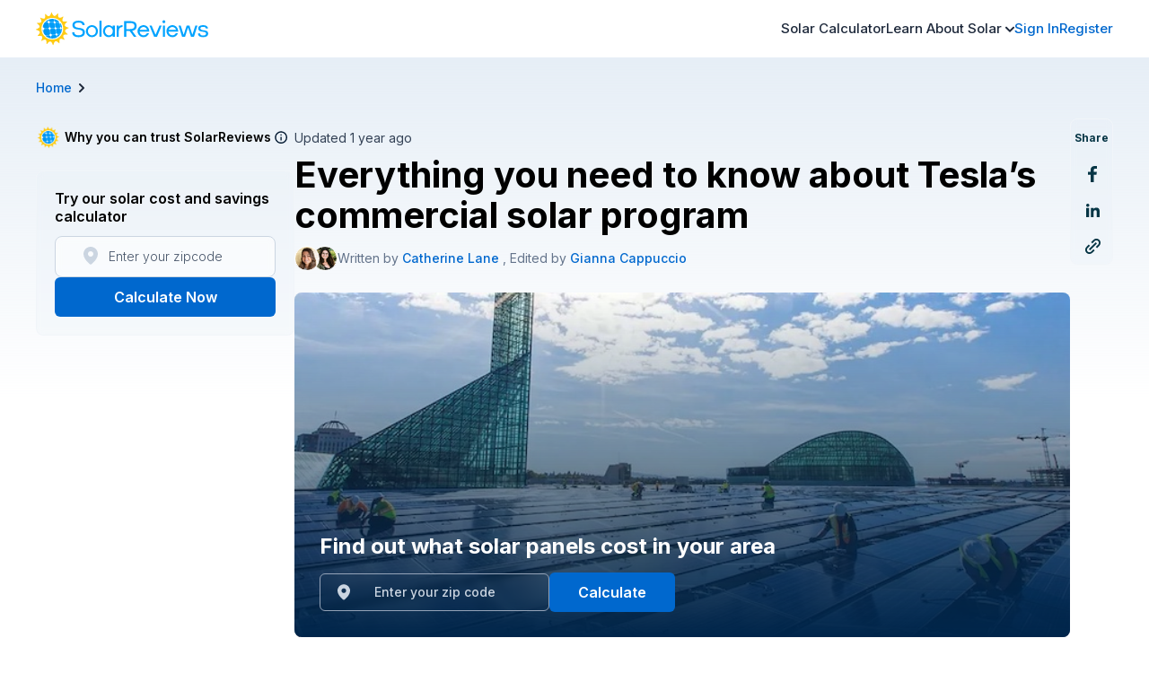

--- FILE ---
content_type: text/html; charset=UTF-8
request_url: https://www.solarreviews.com/blog/everything-you-need-to-know-about-teslas-commercial-solar-program
body_size: 9368
content:
<!doctype html>
<html lang="en">
    <head>
        <link rel="apple-touch-icon" sizes="180x180" href="https://www.solarreviews.com/apple-touch-icon.png">
        <link rel="icon" type="image/png" sizes="32x32" href="https://www.solarreviews.com/favicon-32x32.png">
        <link rel="icon" type="image/png" sizes="16x16" href="https://www.solarreviews.com/favicon-16x16.png">
        <link rel="manifest" href="https://www.solarreviews.com/site.webmanifest">
        <link rel="mask-icon" href="https://www.solarreviews.com/safari-pinned-tab.svg" color="#5bbad5">
        <meta name="msapplication-TileColor" content="#2b5797">
        <meta name="theme-color" content="#ffffff">
        <meta charset="utf-8">
        <meta http-equiv="X-UA-Compatible" content="IE=edge">
        <meta name="viewport" content="width=device-width, initial-scale=1">
            <title>Everything You Need to Know About Tesla’s Commercial Solar Program</title>
<meta name="description" content="Tesla CEO Elon Musk recently announced a new Tesla commercial solar program allowing business owners to buy panels at an extremely low price.">
<meta name="keywords" content="Everything You Need to Know About Tesla’s Commercial Solar Program">
<meta property="og:title" content="Everything You Need to Know About Tesla’s Commercial Solar Program">
<meta property="og:description" content="Tesla CEO Elon Musk recently announced a new Tesla commercial solar program allowing business owners to buy panels at an extremely low price.">
<meta property="og:locale" content="en_US" />
<meta property="og:url" content="https://www.solarreviews.com/blog/everything-you-need-to-know-about-teslas-commercial-solar-program">
<meta property="og:type" content="website" />
<meta property="og:image" content="https://frontend-cdn.solarreviews.com/tesla-commercial-solar-program-hero-image.jpg">
<script type="application/ld+json">
        {
            "@context":"http://schema.org",
            "@type":"Article",
            "mainEntityOfPage": {
                "@type":"WebPage",
                "@id":"https://www.solarreviews.com/blog/everything-you-need-to-know-about-teslas-commercial-solar-program"
            },
            "headline":"Everything You Need to Know About Tesla’s Commercial Solar Program",
            "description":"Tesla CEO Elon Musk recently announced a new Tesla commercial solar program allowing business owners to buy panels at an extremely low price.",
            "dateModified":"1 year ago",
            "datePublished":"1 year ago",
            "author":{
                "@type":"Person",
                "name":"Catherine Lane"
            },
            "image":{
                "@type":"ImageObject",
                "url":"https://frontend-cdn.solarreviews.com/tesla-commercial-solar-program-hero-image.jpg",
                "height":"265",
                "width":"265"
            },
            "publisher": {
                "@type": "Organization",
                "name": "Solar Reviews",
                "url": "https://www.solarreviews.com",
                "logo":{
                    "@type":"ImageObject",
                    "url":"https://www.solarreviews.com/images/solarreviews.jpg",
                    "height":"60",
                    "width":"340"
                }
            }
        }
</script>
        <script>(function(w,d,s,l,i){w[l]=w[l]||[];w[l].push({'gtm.start':
            new Date().getTime(),event:'gtm.js'});var f=d.getElementsByTagName(s)[0],
        j=d.createElement(s),dl=l!='dataLayer'?'&l='+l:'';j.async=true;j.src=
        'https://www.googletagmanager.com/gtm.js?id='+i+dl;f.parentNode.insertBefore(j,f);
    })(window,document,'script','dataLayer','GTM-TD6MZF');</script>

<script>
    window.googleMapsApiKey = "AIzaSyAedDENptsFg3OOQzHE7rCo5BjgbcOhL_U";
</script>

<link rel="preload" as="style" href="https://www.solarreviews.com/build/assets/tailwind.css" /><link rel="stylesheet" href="https://www.solarreviews.com/build/assets/tailwind.css" />

<script async src="https://www.googletagmanager.com/gtag/js?id=G-ZBX6XYKJ4L"></script>
<script>
    window.dataLayer = window.dataLayer || [];
    function gtag(){dataLayer.push(arguments);}
    gtag('js', new Date());

    gtag('config', 'G-ZBX6XYKJ4L');
</script>


<script src="https://ab.solarreviews.com/edge-client/v1/20104933992/20100475458" referrerpolicy="no-referrer-when-downgrade"></script>


<script>
    window.addEventListener('load', () => {
        (function(h,o,t,j,a,r){
            h.hj=h.hj||function(){(h.hj.q=h.hj.q||[]).push(arguments)};
            h._hjSettings={hjid:1964519,hjsv:6};
            a=o.getElementsByTagName('head')[0];
            r=o.createElement('script');r.async=1;
            r.src=t+h._hjSettings.hjid+j+h._hjSettings.hjsv;
            a.appendChild(r);
        })(window,document,'https://static.hotjar.com/c/hotjar-','.js?sv=');
    });
</script>

<script src="https://analytics.ahrefs.com/analytics.js" data-key="DfzBW0NICHIQP+b1R64ITQ" async></script>
        
    </head>
    <body>
        <noscript><iframe src="https://www.googletagmanager.com/ns.html?id=GTM-TD6MZF"
                  height="0" width="0" style="display:none;visibility:hidden"></iframe></noscript>
                <script type="application/ld+json">
    {
        "@context": "https://schema.org",
        "@type": "BreadcrumbList",
        "itemListElement": [
                    {
                "@type":"ListItem",
                "position": 1,
                "name": "Home",
                "item": "https://www.solarreviews.com"
            },                    {
                "@type":"ListItem",
                "position": 2,
                "name": "Blog",
                "item": "https://www.solarreviews.com/blog"
            },                    {
                "@type":"ListItem",
                "position": 3,
                "name": "Everything You Need To Know About Teslas Commercial Solar Program",
                "item": "https://www.solarreviews.com/blog/everything-you-need-to-know-about-teslas-commercial-solar-program"
            }                ]
    }
</script>

    
        <div v-cloak id="app">
            <header>
    <custom-header :nav-data="[{&quot;id&quot;:0,&quot;name&quot;:&quot;Solar Calculator&quot;,&quot;url&quot;:&quot;\/solar-calculator&quot;,&quot;color&quot;:null,&quot;dropdown&quot;:false,&quot;children&quot;:[]},{&quot;id&quot;:1,&quot;name&quot;:&quot;Learn About Solar&quot;,&quot;url&quot;:&quot;&quot;,&quot;color&quot;:null,&quot;dropdown&quot;:true,&quot;children&quot;:[{&quot;id&quot;:0,&quot;name&quot;:&quot;Reviews&quot;,&quot;url&quot;:&quot;&quot;,&quot;color&quot;:null,&quot;dropdown&quot;:true,&quot;children&quot;:[{&quot;id&quot;:0,&quot;name&quot;:&quot;Solar companies&quot;,&quot;url&quot;:&quot;\/solar-companies&quot;,&quot;color&quot;:null,&quot;dropdown&quot;:false,&quot;children&quot;:[]},{&quot;id&quot;:1,&quot;name&quot;:&quot;Solar panels&quot;,&quot;url&quot;:&quot;\/solar-panel-reviews&quot;,&quot;color&quot;:null,&quot;dropdown&quot;:false,&quot;children&quot;:[]},{&quot;id&quot;:2,&quot;name&quot;:&quot;Solar inverter&quot;,&quot;url&quot;:&quot;\/solar-inverter-reviews&quot;,&quot;color&quot;:null,&quot;dropdown&quot;:false,&quot;children&quot;:[]},{&quot;id&quot;:3,&quot;name&quot;:&quot;Solar batteries&quot;,&quot;url&quot;:&quot;\/solar-battery-reviews&quot;,&quot;color&quot;:null,&quot;dropdown&quot;:false,&quot;children&quot;:[]},{&quot;id&quot;:4,&quot;name&quot;:&quot;Write a review -&gt;&quot;,&quot;url&quot;:&quot;\/add-review&quot;,&quot;color&quot;:null,&quot;dropdown&quot;:false,&quot;children&quot;:[]}]},{&quot;id&quot;:1,&quot;name&quot;:&quot;Guides&quot;,&quot;url&quot;:&quot;&quot;,&quot;color&quot;:null,&quot;dropdown&quot;:true,&quot;children&quot;:[{&quot;id&quot;:0,&quot;name&quot;:&quot;Pros and cons of solar&quot;,&quot;url&quot;:&quot;\/blog\/pros-and-cons-of-solar-energy&quot;,&quot;color&quot;:null,&quot;dropdown&quot;:false,&quot;children&quot;:[]},{&quot;id&quot;:1,&quot;name&quot;:&quot;Solar panel costs&quot;,&quot;url&quot;:&quot;\/solar-panel-cost&quot;,&quot;color&quot;:null,&quot;dropdown&quot;:false,&quot;children&quot;:[]},{&quot;id&quot;:2,&quot;name&quot;:&quot;Federal solar tax credit&quot;,&quot;url&quot;:&quot;\/blog\/federal-solar-tax-credit&quot;,&quot;color&quot;:null,&quot;dropdown&quot;:false,&quot;children&quot;:[]},{&quot;id&quot;:3,&quot;name&quot;:&quot;How many solar panels do I need?&quot;,&quot;url&quot;:&quot;\/blog\/how-many-solar-panels-do-i-need-to-run-my-house&quot;,&quot;color&quot;:null,&quot;dropdown&quot;:false,&quot;children&quot;:[]},{&quot;id&quot;:4,&quot;name&quot;:&quot;See all guides -&gt;&quot;,&quot;url&quot;:&quot;\/blog&quot;,&quot;color&quot;:null,&quot;dropdown&quot;:false,&quot;children&quot;:[]}]},{&quot;id&quot;:2,&quot;name&quot;:&quot;Home Energy&quot;,&quot;url&quot;:&quot;&quot;,&quot;color&quot;:null,&quot;dropdown&quot;:true,&quot;children&quot;:[{&quot;id&quot;:0,&quot;name&quot;:&quot;Going solar with your utility&quot;,&quot;url&quot;:&quot;\/going-solar-with-your-utility&quot;,&quot;color&quot;:null,&quot;dropdown&quot;:false,&quot;children&quot;:[]},{&quot;id&quot;:1,&quot;name&quot;:&quot;Electric vehicles&quot;,&quot;url&quot;:&quot;\/blog\/best-electric-cars-for-every-budget&quot;,&quot;color&quot;:null,&quot;dropdown&quot;:false,&quot;children&quot;:[]},{&quot;id&quot;:2,&quot;name&quot;:&quot;Energy efficiency&quot;,&quot;url&quot;:&quot;\/blog\/energy-conservation-5-ways&quot;,&quot;color&quot;:null,&quot;dropdown&quot;:false,&quot;children&quot;:[]},{&quot;id&quot;:3,&quot;name&quot;:&quot;Incentives for buying EVs&quot;,&quot;url&quot;:&quot;\/blog\/ev-incentives&quot;,&quot;color&quot;:null,&quot;dropdown&quot;:false,&quot;children&quot;:[]},{&quot;id&quot;:4,&quot;name&quot;:&quot;Learn more -&gt;&quot;,&quot;url&quot;:&quot;\/blog&quot;,&quot;color&quot;:null,&quot;dropdown&quot;:false,&quot;children&quot;:[]}]}]}]"></custom-header>
</header>
                    <article
        class="relative">
        <div aria-hidden="true" class="absolute w-full h-96 bg-gradient-to-b from-blue-100 to-transparent z-0"></div>
        <section id="breadcrumbs"
                 class="lg:pt-6 lg:pb-2 relative pt-10">
            <div class="w-full max-w-screen-xl mx-auto relative z-20">
                <div class="px-4 lg:px-10">
                    <breadcrumbs current-page-target="h1"></breadcrumbs>
                </div>
            </div>
        </section>
        <section id="content">
            <div class="w-full mx-auto md:px-10 mb-16 relative z-10 max-w-screen-xl">
                <div class="flex gap-7">
                    <aside id="side-bar"
                           class="hidden lg:block space-y-4 w-72 flex-shrink-0 mt-4">
                        <div class="top-20 sticky space-y-4">
                            <table-of-contents headings="h2, h3"></table-of-contents>
                            <why-trust-sr :minimal="true" class="hidden lg:block"></why-trust-sr>
                            <mini-cta1 :blog="true" calculator-link="https://www.solarreviews.com/solar-estimator"></mini-cta1>
                        </div>
                    </aside>
                    <div class="mt-7">
                        <div class="px-4 md:px-0">
                            <p class="text-slate-700 text-sm">
                                Updated 1 year ago
                            </p>
                            <h1 class="text-2xl lg:text-4xl lg:pb-1 pt-2">
                                Everything you need to know about Tesla’s commercial solar program
                            </h1>
                            <div class="grid lg:flex items-center gap-2 mt-2 lg:mb-4">
    <div class="relative flex items-center">
        <a href="/blog/authors/catherine-lane"
           aria-label="Author avatar" rel="author" id="authorName"
           class="flex-shrink-0 block relative cursor-pointer z-30 h-7 w-7 rounded-full border border-white bg-cover bg-center bg-no-repeat"
           style="background-image: url(https://frontend-cdn.solarreviews.com/headshots/catherine-lane2.jpg)"></a>
                    <a href="/blog/authors/gianna-cappuccio"
               aria-label="Editor avatar"
               class="flex-shrink-0 block relative cursor-pointer z-20 -ml-2 h-7 w-7 rounded-full border border-white bg-cover bg-center bg-no-repeat"
               style="background-image: url(https://frontend-cdn.solarreviews.com/headshots/gianna-coppolla-sr.jpg)"></a>
                    </div>
    <div>
        <p class="text-slate-500 text-sm mb-0">
            <span class="group relative">Written by
                <a href="/blog/authors/catherine-lane" aria-label="Written by Catherine Lane" class="font-medium cursor-pointer">
                    Catherine Lane
                </a>
                <author-popup name="Catherine Lane" bio="Catherine has been researching and reporting on the solar industry for five years and is the Written Content Manager at SolarReviews. She leads a dynamic team in producing informative and engaging content on residential solar to help homeowners make informed decisions about investing in solar panels. 

Catherine’s expertise has garnered attention from leading industry publications, with her work being featured in Solar Today Magazine and Solar Industry Magazine. Her insights have also been cited by outlets, including Forbes and Bloomberg, solidifying her reputation as a go-to source for reliable information on solar technology and sustainability.

Before joining SolarReviews, Catherine worked as an assistant project manager at an engineering firm, where she researched, inspected, and analyzed environmental remediation, indoor health, and construction cost claims. This experience gave Catherine a practical understanding of the unique challenges faced by the environmental and construction sectors.

She holds a Bachelor of Science degree in environmental science from Ramapo College of New Jersey, has completed Solar Energy International’s PV 101: Solar Electric Design and Installation training course, and is OSHA certified." avatar="https://frontend-cdn.solarreviews.com/headshots/catherine-lane2.jpg"></author-popup>
            </span>
                            <span class="group relative" aria-label="Edited by Gianna Cappuccio">
                    , Edited by
                    <a href="/blog/authors/gianna-cappuccio" class="font-medium">
                        Gianna Cappuccio
                    </a>
                    <author-popup name="Gianna Cappuccio" bio="Gianna Cappuccio is an editor at SolarReviews. After obtaining a Bachelor&#039;s in English from Montclair State University in 2016, Gianna decided to pursue a career in writing and editing.

When she isn&#039;t busy reading, she can be found on the occasional hike or enjoying the latest television show." avatar="https://frontend-cdn.solarreviews.com/headshots/gianna-coppolla-sr.jpg"></author-popup>
                </span>
                                </p>
    </div>
</div>
                        </div>
                        <div class="h-72 lg:h-96 w-full relative z-0 mt-6 md:rounded-lg overflow-hidden">
        <img class="inset-0 w-full h-full object-cover object-center" src="https://frontend-cdn.solarreviews.com/tesla-commercial-solar-program-hero-image.jpg"
             alt="Everything you need to know about Tesla’s commercial solar program"/>
                    <div class="bg-gradient-to-t from-blue-800 to-transparent absolute inset-0 z-10"></div>
                            <div class="z-20 absolute left-0 bottom-0 p-6 md:p-7 w-full">
                <p class="text-white font-bold text-base lg:text-xl !mb-4">
                    Find out what solar panels cost in your area
                </p>
                <div class="flex flex-col md:flex-row gap-2 relative z-20">
                    <mini-cta-basic button-text="Calculate" calculator-link="https://www.solarreviews.com/solar-estimator"></mini-cta-basic>
                </div>
            </div>
                            <mobile-share-buttons></mobile-share-buttons>
            </div>
            <div class="text-center w-full text-slate-500 italic font-light text-xs lg:text-sm my-4">
            Tesla solar panels being installed. Image courtesy of Tesla, Inc.
        </div>
                            <div class="px-4 md:px-0">
                            <why-trust-sr
                                :minimal="true"
                                class="lg:hidden https://frontend-cdn.solarreviews.com/tesla-commercial-solar-program-hero-image.jpg">
                            </why-trust-sr>
                            <div id="main-content"
                                 class="article-styles include-in-toc ">
                                <p>On September 13, 2019, Tesla announced its new commercial solar program. The program initially allowed business owners in California to install solar for as little as $1.07 per watt. Since then, Tesla has upped the cost of its commercial installations, now offering prices between $1.95 and $1.22 per watt.</p><p style="text-align: start;">Although installing solar for your business with Tesla is more expensive than it used to be, their prices are still decent. But, what do California business owners need to know about Tesla’s commercial solar program? Let’s get into it.</p><hr><h2 style="text-align: start;">How much does Tesla&#039;s commercial solar cost?</h2><p style="text-align: start;">Tesla offers three commercial solar system sizes. The solar panel system size that is right for your commercial property depends on your energy needs and the size of your roof.</p><p style="text-align: start;">Tesla offers a <a rel="nofollow noopener" target="_blank" href="https://www.tesla.com/energy/design/commercial" title="tesla.com">sizing guide</a> to help you pick which system is right for your business.</p><table><tbody><tr><th rowspan="1" colspan="1"><p><strong>System size</strong></p></th><th rowspan="1" colspan="1"><p><strong>Price including federal tax credit</strong></p></th><th rowspan="1" colspan="1"><p><strong>Price per watt including federal tax credit</strong></p></th><th rowspan="1" colspan="1"><p><strong>Estimated value of generation per year*</strong></p></th></tr><tr><td rowspan="1" colspan="1"><p>500 kW</p></td><td rowspan="1" colspan="1"><p>$788,554</p></td><td rowspan="1" colspan="1"><p>$1.57 / watt</p></td><td rowspan="1" colspan="1"><p>$99,158 - $122,040</p></td></tr><tr><td rowspan="1" colspan="1"><p>750 kW</p></td><td rowspan="1" colspan="1"><p>$1,156,250</p></td><td rowspan="1" colspan="1"><p>$1.54 / watt</p></td><td rowspan="1" colspan="1"><p>$148,736 - $183,060</p></td></tr><tr><td rowspan="1" colspan="1"><p>1,000 kW</p></td><td rowspan="1" colspan="1"><p>$1,507,059</p></td><td rowspan="1" colspan="1"><p>$1.51 / watt</p></td><td rowspan="1" colspan="1"><p>$198,315 - $244,080</p></td></tr></tbody></table><p style="text-align: start;"><em><small>*based on estimates provided by Tesla</small></em></p><p style="text-align: start;">Tesla’s prices are around the average cost of commercial solar in the U.S, which is about <a rel="noopener" target="_blank" href="https://www.nrel.gov/docs/fy21osti/77324.pdf">$1.72 per watt</a> before the <a href="https://www.solarreviews.com/blog/federal-solar-tax-credit#what-is-the-solar-tax-credit?">federal tax credit</a> and $1.27 per watt after.</p><p style="text-align: start;">Those who purchase a Tesla commercial solar system are able to take advantage of local incentives that may be available for commercial installations on top of the federal tax credit.</p><p style="text-align: start;">You can also qualify for the federal <a rel="noopener" target="_blank" href="https://www.investopedia.com/terms/m/macrs.asp">modified accelerated cost recovery system (MACRS)</a> incentive. MACRS allows business owners to recover investments on their solar systems through depreciation costs. This incentive has the potential to save business owners a significant amount of money.</p><hr><h2 style="text-align: start;">Am I eligible for Tesla’s commercial solar program?</h2><p style="text-align: start;">The commercial solar subscription program is also only available in California. You must be a customer of <a rel="noopener" href="https://www.solarreviews.com/blog/guide-to-solar-with-pacific-gas-and-electric">Pacific Gas and Electric Company</a> or <a rel="noopener" href="https://www.solarreviews.com/blog/going-solar-with-sdge">San Diego Gas and Electric</a> in order to participate.</p><p style="text-align: start;">To qualify, you must own the building or have permission from the building owner to install solar. This program is for rooftop solar installations only, not ground-mounted systems.</p><p style="text-align: start;">It is important to note that the terms of the <a rel="noopener" target="_blank" href="https://www.tesla.com/sites/default/files/CI-Energy-Products-Purchase-Agreement_CA.pdf">purchase agreement</a> state that Tesla has the right to update the price of the system if the project requires Tesla to perform anything outside of their scope of work. Tesla can also decide that they will not build the system pending the site conditions.</p>
                                <accordion-wrapper content-classes="article-styles" :accordions="[{&quot;accordion_title&quot;:&quot;Does Tesla offer home solar panels and batteries?&quot;,&quot;accordion_content&quot;:&quot;&lt;p&gt;Yes, you can get a &lt;a href=\&quot;https:\/\/www.solarreviews.com\/blog\/are-tesla-solar-panels-worth-it\&quot;&gt;Tesla solar installation&lt;\/a&gt; for your home by ordering on Tesla&amp;#039;s website. &lt;a href=\&quot;https:\/\/www.solarreviews.com\/blog\/are-tesla-solar-panels-the-best-option\&quot;&gt;Tesla&amp;#039;s home solar panels cost&lt;\/a&gt; about $2.50 per watt, making them a bit cheaper than average.&lt;\/p&gt;&lt;p&gt;Homeowners can also buy a home battery from Tesla, a popular choice because the &lt;a href=\&quot;https:\/\/www.solarreviews.com\/blog\/is-the-tesla-powerwall-the-best-solar-battery-available\&quot;&gt;Powerwall costs&lt;\/a&gt; less than many competitors. Tesla is also popular for the &lt;a href=\&quot;https:\/\/www.solarreviews.com\/blog\/how-much-does-the-tesla-solar-roof-cost-compared-to-conventional-solar\&quot;&gt;Tesla Solar Roof&lt;\/a&gt;.&lt;\/p&gt;&quot;,&quot;id&quot;:&quot;luu3zxbk&quot;}]" color="default">
</accordion-wrapper>
                                <hr><h2 style="text-align: start;">Tesla’s Megapack commercial battery</h2>
                                <figure>
    <img loading="lazy" class="rounded-lg w-full" src="https://frontend-cdn.solarreviews.com/tesla-megapack-commercial-battery.jpg" alt="Tesla’s commercial and utility-scale battery offering, Megapack">
    <figcaption class="my-4 text-center text-sm text-slate-500 italic"><p><em>Tesla’s commercial and utility-scale battery offering, Megapack, costs somewhere around $2,000,000 per unit, depending on the model. Image courtesy of Tesla, Inc.</em></p></figcaption>
</figure>
                                <p style="text-align: start;">Tesla’s Megapack fully integrated battery system allows commercial and utility-scale products to have access to stored energy. Unlike the company’s commercial solar option, the Megapack is available throughout the country, not just in California.</p><p style="text-align: start;">Tesla offers two versions of the Megapack:</p><ul><li><p>2-hour duration model, which holds 3,854 kWh of electricity per Megapack</p></li><li><p>4-hour duration model, which holds 3,916 kWh of electricity per Megapack</p></li></ul><p style="text-align: start;">Although the 2-hour Megapack holds less energy than the 4-hour model, it can release more power at once, so it can run more <a href="https://www.solarreviews.com/blog/electrical-load#definition-of-electrical-load">electrical loads</a>. In California, each 2-hour Megapack costs about $2,071,040, while each 4-hour model costs $1,855,180. The final price will vary by state and the number of Megapack units you order and where you live. </p><p style="text-align: start;">Orders placed now for the Megapack battery will be delivered no sooner than Q1 2025.</p><hr><h2 style="text-align: start;">Should your business go solar with Tesla?</h2><p style="text-align: start;">All in all, if you purchase a Tesla solar panel system, you’ll be able to save quite a bit on your business’s monthly electric bills and give you a little extra cash on hand.</p><p style="text-align: start;">However, don’t jump the gun and go right with Tesla. There isn’t a ton of information out there regarding the quality of Tesla’s commercial work, but they don’t exactly have the best reputation when it comes to <a href="https://www.solarreviews.com/installers/tesla-energy-reviews">residential solar</a>.</p><p style="text-align: start;">Consider getting a few quotes from local, reputable commercial solar installers who might be a better fit for your business before committing to a Tesla installation.</p>
                                <div class="py-6 relative w-full my-4">
    <div class="text-xl text-gray-900 font-semibold mb-4">
        Check out live solar prices from top-rated solar companies in your area
    </div>
    <mini-cta-link-to-calc button-text="Calculate now"></mini-cta-link-to-calc>
</div>
                                        </div>
                            <div class="article-styles border-t border-slate-200 pt-8 mt-10">
        <div class="flex flex-col lg:flex-row items-center">
            <a href="/blog/authors/catherine-lane" class="w-20 h-20 mr-2 block rounded-full bg-cover bg-center bg-no-repeat" style="background-image: url(https://frontend-cdn.solarreviews.com/headshots/catherine-lane2.jpg)"></a>
            <div class="lg:ml-2 text-center lg:text-left mt-2 lg:mt-0">
                <span class="block text-sm">Written by</span>
                <a href="/blog/authors/catherine-lane" class="text-slate-800 font-semibold block">Catherine Lane</a>
                <span class="block font-medium text-slate-700">Solar Industry Expert</span>
            </div>
        </div>
        <p class="mt-3 pb-2 !mb-0">Catherine has been researching and reporting on the solar industry for five years and is the Written Content Manager at SolarReviews. She leads a dynamic team in producing informative and engaging content on residential solar to help homeowners make informed decisions about investing in solar panels. 

Catherine’s expertise has garnered attention from leading industry publications, with her work being featured in Solar Today Magazine and Solar ...</p>
        <a class="block" href="/blog/authors/catherine-lane">Learn more about Catherine Lane</a>
    </div>
                        </div>
                    </div>
                                            <aside class="hidden lg:block space-y-4 w-12 flex-shrink-0 mt-4">
                            <div class="top-20 sticky space-y-4">
                                <share-buttons></share-buttons>
                            </div>
                        </aside>
                                    </div>
            </div>
            <table-of-contents headings="h2, h3" :mobile="true"></table-of-contents>
        </section>
        <section id="latest-articles" class="mb-24">
            <div class="w-full max-w-screen-xl mx-auto px-4 md:px-10">
                                    <div class="mb-7">
    <h4>Related articles</h4>
</div>
<div class="grid grid-cols-1 sm:grid-cols-2 md:grid-cols-3 gap-6">
            <div class="block text-slate-800 hover:text-slate-800 group">
            <a href="/blog/what-sunpower-customers-need-to-know-about-bankruptcy" class="h-48 flex rounded-lg overflow-hidden mb-2 relative">
                <div class="absolute bg-gradient-to-b from-transparent to-blue-900 inset-0 z-20 opacity-50 group-hover:opacity-25 transition duration-300"></div>
                <div class="absolute inset-0 bg-cover bg-center z-0" style="background-image: url(https://frontend-cdn.solarreviews.com/sr-sunpower-building-(1).jpg)"></div>
            </a>
            <a href="/blog/what-sunpower-customers-need-to-know-about-bankruptcy" class="text-lg text-slate-900 duration-200 group-hover:text-blue-550 font-bold">What SunPower Customers Need to Know About Its Bankruptcy</a>
        </div>
            <div class="block text-slate-800 hover:text-slate-800 group">
            <a href="/blog/are-tesla-solar-panels-worth-it" class="h-48 flex rounded-lg overflow-hidden mb-2 relative">
                <div class="absolute bg-gradient-to-b from-transparent to-blue-900 inset-0 z-20 opacity-50 group-hover:opacity-25 transition duration-300"></div>
                <div class="absolute inset-0 bg-cover bg-center z-0" style="background-image: url(https://frontend-cdn.solarreviews.com/tesla-solar-panels-installed.jpg)"></div>
            </a>
            <a href="/blog/are-tesla-solar-panels-worth-it" class="text-lg text-slate-900 duration-200 group-hover:text-blue-550 font-bold">Expert Tesla Solar Panels Review: Are They Worth It?</a>
        </div>
            <div class="block text-slate-800 hover:text-slate-800 group">
            <a href="/blog/solar-panel-company-out-of-business" class="h-48 flex rounded-lg overflow-hidden mb-2 relative">
                <div class="absolute bg-gradient-to-b from-transparent to-blue-900 inset-0 z-20 opacity-50 group-hover:opacity-25 transition duration-300"></div>
                <div class="absolute inset-0 bg-cover bg-center z-0" style="background-image: url(https://frontend-cdn.solarreviews.com/sr-solar-company-closed.jpg)"></div>
            </a>
            <a href="/blog/solar-panel-company-out-of-business" class="text-lg text-slate-900 duration-200 group-hover:text-blue-550 font-bold">What happens when your solar panel company goes out of business?</a>
        </div>
    </div>
                            </div>
        </section>
    </article>
            <footer>
    <div class="relative z-40 w-full bg-gradient-to-tr from-sky-900 to-slate-900 pt-24 pb-8">
        <div class="w-full max-w-screen-xl mx-auto px-4 md:px-10">
            <div class="grid grid-cols-1 lg:grid-cols-3 gap-12">
                <div>
                    <div class="w-48 h-10 bg-contain bg-no-repeat bg-center flex-shrink-0" style="background-image: url('/assets/images/SR_Logo_2023_White.png')"></div>
                    <p class="text-slate-300 text-sm mt-8">Stay up to date with all SolarReviews news</p>
                    <div class="grid grid-cols-2 gap-2 mt-3">

                        <a href="https://www.solarreviews.com/newsletter" target="_blank" class="text-slate-800 bg-cyan-500 rounded-md px-4 py-2 text-sm text-center hover:text-slate-800 font-medium hover:bg-cyan-600 transition duration-100">Subscribe</a>
                    </div>
                    <div class="flex items-center gap-4 mt-9">
                        <p class="text-slate-300 text-sm">Connect with us</p>
                        <a aria-label="Facebook" href="https://www.facebook.com/SolarReviewsusa/" class="block">
                            <svg aria-hidden="true" width="16" height="15" viewBox="0 0 16 15" fill="none" xmlns="http://www.w3.org/2000/svg">
                                <path d="M14.978 0.0722656H1.32178C0.993359 0.0722656 0.728027 0.337598 0.728027 0.666016V14.3223C0.728027 14.6507 0.993359 14.916 1.32178 14.916H14.978C15.3064 14.916 15.5718 14.6507 15.5718 14.3223V0.666016C15.5718 0.337598 15.3064 0.0722656 14.978 0.0722656ZM13.2636 4.40479H12.0779C11.1483 4.40479 10.9684 4.84639 10.9684 5.4958V6.92637H13.1875L12.898 9.16592H10.9684V14.916H8.65459V9.16777H6.71934V6.92637H8.65459V5.275C8.65459 3.3583 9.82539 2.31367 11.5361 2.31367C12.3562 2.31367 13.0595 2.3749 13.2654 2.40273V4.40479H13.2636Z" fill="#00A3FF"/>
                            </svg>
                        </a>
                        <a aria-label="LinkedIn" href="https://www.linkedin.com/company/solarreviews" class="block">
                            <svg aria-hidden="true" width="16" height="15" viewBox="0 0 16 15" fill="none" xmlns="http://www.w3.org/2000/svg">
                                <path d="M11.8791 0H4.40882C2.33904 0 0.649902 1.68914 0.649902 3.75892V11.2411C0.649902 13.299 2.33904 14.9881 4.40882 14.9881H11.891C13.9608 14.9881 15.6499 13.299 15.6499 11.2292V3.75892C15.638 1.68914 13.9489 0 11.8791 0ZM5.64594 12.1332H3.50478V5.94766H5.64594V12.1332ZM4.56346 4.99604C3.9568 4.99604 3.46909 4.50833 3.46909 3.90167C3.46909 3.295 3.9568 2.8073 4.56346 2.8073C5.17012 2.8073 5.65783 3.295 5.65783 3.90167C5.64594 4.50833 5.15823 4.99604 4.56346 4.99604ZM12.795 12.1332H12.7831H10.9988V9.13561C10.9988 8.40999 10.9037 7.48216 9.91636 7.48216C8.90526 7.48216 8.73872 8.26725 8.73872 9.08803V12.1332H6.95442V5.94766H8.61977V6.78033H8.66735C8.92905 6.30452 9.53571 5.93577 10.4873 5.93577C12.4501 5.93577 12.795 7.06582 12.795 8.74306V12.1332Z" fill="#00A3FF"/>
                            </svg>
                        </a>
                        <a aria-label="YouTube" href="https://www.youtube.com/c/SolarReviews" class="block">
                            <svg aria-hidden="true" width="17" height="12" viewBox="0 0 17 12" fill="none" xmlns="http://www.w3.org/2000/svg">
                                <path fill-rule="evenodd" clip-rule="evenodd" d="M14.3398 0.526861C15.0244 0.711172 15.5641 1.25094 15.7484 1.93552C16.0907 3.1862 16.0776 5.79287 16.0776 5.79287C16.0776 5.79287 16.0776 8.38639 15.7484 9.63706C15.5641 10.3216 15.0244 10.8614 14.3398 11.0457C13.0891 11.3748 8.08639 11.3748 8.08639 11.3748C8.08639 11.3748 3.09684 11.3748 1.833 11.0326C1.14842 10.8482 0.608651 10.3085 0.424341 9.6239C0.0952148 8.38639 0.0952148 5.77971 0.0952148 5.77971C0.0952148 5.77971 0.0952148 3.1862 0.424341 1.93552C0.608651 1.25094 1.16158 0.698007 1.833 0.513696C3.08368 0.18457 8.08639 0.18457 8.08639 0.18457C8.08639 0.18457 13.0891 0.18457 14.3398 0.526861ZM10.6538 5.77982L6.49365 8.17586V3.38379L10.6538 5.77982Z" fill="#00A3FF"/>
                            </svg>
                        </a>
                    </div>
                    <div class="mt-4 grid gap-4">
                        <p class="text-slate-300 text-sm">Installers call: <a href="tel://+18555251675" class="text-cyan-500">+1 (855) 525-1675</a></p>
                        <p class="text-slate-300 text-sm">Homeowners call: <a href="tel://+18773314545" class="text-cyan-500">+1 (877) 331-4545</a></p>
                    </div>
                </div>
                <div class="lg:col-span-2">
                    <div class="grid grid-cols-2 lg:grid-cols-3 gap-5">
                        <div class="space-y-3">
                            <p class="text-white font-semibold text-sm">Why SolarReviews?</p>
                            <a href="https://www.solarreviews.com/about-us" class="footer-link">About us</a>
                            <a href="https://www.solarreviews.com/about-us#trust-information-on-solarreviews" class="footer-link">Why you can trust us</a>
                            <a href="https://www.solarreviews.com/blog/solar-manufacturer-ranking" class="footer-link">How we rank companies</a>
                            <a href="https://www.solarreviews.com/blog" class="footer-link">Dedicated solar blog</a>
                            <a href="https://www.solarreviews.com/contact-us" class="footer-link">Contact us</a>
                            <a href="https://www.solarreviews.com/careers" class="footer-link">Careers</a>

                        </div>
                        <div class="space-y-3">
                            <p class="text-white font-semibold text-sm">Resources</p>
                            <a href="https://www.solarreviews.com/press" class="footer-link">Press</a>
                            <a href="https://www.solarreviews.com/going-solar-with-your-utility" class="footer-link">Go solar with your utility</a>
                            <a href="https://www.solarreviews.com/solar-companies" class="footer-link">Solar company reviews</a>
                            <a href="https://www.solarreviews.com/solar-panel-reviews" class="footer-link">Solar panel reviews</a>
                            <a href="https://www.solarreviews.com/solar-battery-reviews" class="footer-link">Solar battery reviews</a>
                            <a href="https://www.solarreviews.com/solar-inverter-reviews" class="footer-link">Solar inverter reviews</a>
                        </div>
                        <div class="space-y-3">
                            <p class="text-white font-semibold text-sm">Learn more</p>
                            <a href="https://www.solarreviews.com/news" class="footer-link">Solar news</a>
                            <a href="https://www.solarreviews.com/solar-calculator" class="footer-link">Solar calculator</a>
                            <a href="https://www.solarreviews.com/solar-panel-cost" class="footer-link">Solar panel cost</a>
                            <a href="https://www.solarreviews.com/blog/how-to-calculate-your-solar-payback-period" class="footer-link">Solar payback</a>
                            <a href="https://www.solarreviews.com/blog/what-are-the-best-solar-panels-to-buy-for-your-home" class="footer-link">Best solar panels for homes</a>
                        </div>
                    </div>
                </div>
            </div>
        </div>
        <div class="w-full mt-20"></div>
        <div class="flex items-center flex-wrap max-w-screen-xl mx-auto px-4 md:px-10 gap-x-8 gap-y-4">
            <p class="text-slate-300 text-sm mt-8">© 2012 - 2026 solarreviews.com. All rights reserved.</p>
            <a href="https://www.solarreviews.com/privacy-policy" class="block text-slate-300 text-sm mt-8">Privacy policy</a>
            <a href="https://www.solarreviews.com/terms-of-use" class="block text-slate-300 text-sm mt-8">Terms of use</a>
            <a href="https://www.solarreviews.com/do-not-sell-my-info" class="block text-slate-300 text-sm mt-8">Do not sell my details</a>
        </div>
    </div>
</footer>
        </div>
        <script>
            this.window.VITE_REGISTRATION_BASE_URL='https://admin-sr.com';
            this.window.VITE_REGISTRATION_ROUTE='/api/company-registration/v2';
            this.window.VITE_STRIPE_TEST_MODE='';
            this.window.VITE_STRIPE_API_KEY_PUBLISHABLE_TEST='pk_live_DOT5LLdL3Vp9EQ7mdy3zSdwC';
            this.window.VITE_FIXR_DASHBOARD_URL='https://dashboard.fixr.com';
            window.VITE_CONSUMER_REVIEWS_ROUTE='/reviews';

            window.flowBuilderScript = "https://cdn.admin-sr.com/flow-client/latest/flow-client.js";
            window.flowBuilderDefaultFlow = "solar-estimate";
            window.flowBuilderDefaultRevision = null;
            window.googleMapsApiKey = "AIzaSyAedDENptsFg3OOQzHE7rCo5BjgbcOhL_U";
        </script>
        <link rel="preload" as="style" href="https://www.solarreviews.com/build/assets/site.css" /><link rel="modulepreload" href="https://www.solarreviews.com/build/assets/site.js" /><link rel="stylesheet" href="https://www.solarreviews.com/build/assets/site.css" /><script type="module" src="https://www.solarreviews.com/build/assets/site.js"></script>            </body>
</html>


--- FILE ---
content_type: text/css
request_url: https://www.solarreviews.com/build/assets/tailwind.css
body_size: 137199
content:
@import"https://fonts.googleapis.com/css2?family=Inter:wght@100;200;300;400;500;600;700;800;900&display=swap";*,:before,:after{box-sizing:border-box;border-width:0;border-style:solid;border-color:#e5e7eb}:before,:after{--tw-content: ""}html,:host{line-height:1.5;-webkit-text-size-adjust:100%;-moz-tab-size:4;-o-tab-size:4;tab-size:4;font-family:Inter,ui-sans-serif,system-ui,sans-serif,"Apple Color Emoji","Segoe UI Emoji",Segoe UI Symbol,"Noto Color Emoji";font-feature-settings:normal;font-variation-settings:normal;-webkit-tap-highlight-color:transparent}body{margin:0;line-height:inherit}hr{height:0;color:inherit;border-top-width:1px}abbr:where([title]){-webkit-text-decoration:underline dotted;text-decoration:underline dotted}h1,h2,h3,h4,h5,h6{font-size:inherit;font-weight:inherit}a{color:inherit;text-decoration:inherit}b,strong{font-weight:bolder}code,kbd,samp,pre{font-family:ui-monospace,SFMono-Regular,Menlo,Monaco,Consolas,Liberation Mono,Courier New,monospace;font-feature-settings:normal;font-variation-settings:normal;font-size:1em}small{font-size:80%}sub,sup{font-size:75%;line-height:0;position:relative;vertical-align:baseline}sub{bottom:-.25em}sup{top:-.5em}table{text-indent:0;border-color:inherit;border-collapse:collapse}button,input,optgroup,select,textarea{font-family:inherit;font-feature-settings:inherit;font-variation-settings:inherit;font-size:100%;font-weight:inherit;line-height:inherit;letter-spacing:inherit;color:inherit;margin:0;padding:0}button,select{text-transform:none}button,input:where([type=button]),input:where([type=reset]),input:where([type=submit]){-webkit-appearance:button;background-color:transparent;background-image:none}:-moz-focusring{outline:auto}:-moz-ui-invalid{box-shadow:none}progress{vertical-align:baseline}::-webkit-inner-spin-button,::-webkit-outer-spin-button{height:auto}[type=search]{-webkit-appearance:textfield;outline-offset:-2px}::-webkit-search-decoration{-webkit-appearance:none}::-webkit-file-upload-button{-webkit-appearance:button;font:inherit}summary{display:list-item}blockquote,dl,dd,h1,h2,h3,h4,h5,h6,hr,figure,p,pre{margin:0}fieldset{margin:0;padding:0}legend{padding:0}ol,ul,menu{list-style:none;margin:0;padding:0}dialog{padding:0}textarea{resize:vertical}input::-moz-placeholder,textarea::-moz-placeholder{opacity:1;color:#9ca3af}input::placeholder,textarea::placeholder{opacity:1;color:#9ca3af}button,[role=button]{cursor:pointer}:disabled{cursor:default}img,svg,video,canvas,audio,iframe,embed,object{display:block;vertical-align:middle}img,video{max-width:100%;height:auto}[hidden]{display:none}*,:before,:after{--tw-border-spacing-x: 0;--tw-border-spacing-y: 0;--tw-translate-x: 0;--tw-translate-y: 0;--tw-rotate: 0;--tw-skew-x: 0;--tw-skew-y: 0;--tw-scale-x: 1;--tw-scale-y: 1;--tw-pan-x: ;--tw-pan-y: ;--tw-pinch-zoom: ;--tw-scroll-snap-strictness: proximity;--tw-gradient-from-position: ;--tw-gradient-via-position: ;--tw-gradient-to-position: ;--tw-ordinal: ;--tw-slashed-zero: ;--tw-numeric-figure: ;--tw-numeric-spacing: ;--tw-numeric-fraction: ;--tw-ring-inset: ;--tw-ring-offset-width: 0px;--tw-ring-offset-color: #fff;--tw-ring-color: rgb(0 104 206 / .5);--tw-ring-offset-shadow: 0 0 #0000;--tw-ring-shadow: 0 0 #0000;--tw-shadow: 0 0 #0000;--tw-shadow-colored: 0 0 #0000;--tw-blur: ;--tw-brightness: ;--tw-contrast: ;--tw-grayscale: ;--tw-hue-rotate: ;--tw-invert: ;--tw-saturate: ;--tw-sepia: ;--tw-drop-shadow: ;--tw-backdrop-blur: ;--tw-backdrop-brightness: ;--tw-backdrop-contrast: ;--tw-backdrop-grayscale: ;--tw-backdrop-hue-rotate: ;--tw-backdrop-invert: ;--tw-backdrop-opacity: ;--tw-backdrop-saturate: ;--tw-backdrop-sepia: ;--tw-contain-size: ;--tw-contain-layout: ;--tw-contain-paint: ;--tw-contain-style: }::backdrop{--tw-border-spacing-x: 0;--tw-border-spacing-y: 0;--tw-translate-x: 0;--tw-translate-y: 0;--tw-rotate: 0;--tw-skew-x: 0;--tw-skew-y: 0;--tw-scale-x: 1;--tw-scale-y: 1;--tw-pan-x: ;--tw-pan-y: ;--tw-pinch-zoom: ;--tw-scroll-snap-strictness: proximity;--tw-gradient-from-position: ;--tw-gradient-via-position: ;--tw-gradient-to-position: ;--tw-ordinal: ;--tw-slashed-zero: ;--tw-numeric-figure: ;--tw-numeric-spacing: ;--tw-numeric-fraction: ;--tw-ring-inset: ;--tw-ring-offset-width: 0px;--tw-ring-offset-color: #fff;--tw-ring-color: rgb(0 104 206 / .5);--tw-ring-offset-shadow: 0 0 #0000;--tw-ring-shadow: 0 0 #0000;--tw-shadow: 0 0 #0000;--tw-shadow-colored: 0 0 #0000;--tw-blur: ;--tw-brightness: ;--tw-contrast: ;--tw-grayscale: ;--tw-hue-rotate: ;--tw-invert: ;--tw-saturate: ;--tw-sepia: ;--tw-drop-shadow: ;--tw-backdrop-blur: ;--tw-backdrop-brightness: ;--tw-backdrop-contrast: ;--tw-backdrop-grayscale: ;--tw-backdrop-hue-rotate: ;--tw-backdrop-invert: ;--tw-backdrop-opacity: ;--tw-backdrop-saturate: ;--tw-backdrop-sepia: ;--tw-contain-size: ;--tw-contain-layout: ;--tw-contain-paint: ;--tw-contain-style: }.container{width:100%}@media (min-width: 640px){.container{max-width:640px}}@media (min-width: 768px){.container{max-width:768px}}@media (min-width: 1024px){.container{max-width:1024px}}@media (min-width: 1280px){.container{max-width:1280px}}@media (min-width: 1536px){.container{max-width:1536px}}.prose{color:var(--tw-prose-body);max-width:65ch}.prose :where(p):not(:where([class~=not-prose],[class~=not-prose] *)){margin-top:1.25em;margin-bottom:1.25em}.prose :where([class~=lead]):not(:where([class~=not-prose],[class~=not-prose] *)){color:var(--tw-prose-lead);font-size:1.25em;line-height:1.6;margin-top:1.2em;margin-bottom:1.2em}.prose :where(a):not(:where([class~=not-prose],[class~=not-prose] *)){color:var(--tw-prose-links);text-decoration:underline;font-weight:500}.prose :where(strong):not(:where([class~=not-prose],[class~=not-prose] *)){color:var(--tw-prose-bold);font-weight:600}.prose :where(a strong):not(:where([class~=not-prose],[class~=not-prose] *)){color:inherit}.prose :where(blockquote strong):not(:where([class~=not-prose],[class~=not-prose] *)){color:inherit}.prose :where(thead th strong):not(:where([class~=not-prose],[class~=not-prose] *)){color:inherit}.prose :where(ol):not(:where([class~=not-prose],[class~=not-prose] *)){list-style-type:decimal;margin-top:1.25em;margin-bottom:1.25em;padding-inline-start:1.625em}.prose :where(ol[type=A]):not(:where([class~=not-prose],[class~=not-prose] *)){list-style-type:upper-alpha}.prose :where(ol[type=a]):not(:where([class~=not-prose],[class~=not-prose] *)){list-style-type:lower-alpha}.prose :where(ol[type=A s]):not(:where([class~=not-prose],[class~=not-prose] *)){list-style-type:upper-alpha}.prose :where(ol[type=a s]):not(:where([class~=not-prose],[class~=not-prose] *)){list-style-type:lower-alpha}.prose :where(ol[type=I]):not(:where([class~=not-prose],[class~=not-prose] *)){list-style-type:upper-roman}.prose :where(ol[type=i]):not(:where([class~=not-prose],[class~=not-prose] *)){list-style-type:lower-roman}.prose :where(ol[type=I s]):not(:where([class~=not-prose],[class~=not-prose] *)){list-style-type:upper-roman}.prose :where(ol[type=i s]):not(:where([class~=not-prose],[class~=not-prose] *)){list-style-type:lower-roman}.prose :where(ol[type="1"]):not(:where([class~=not-prose],[class~=not-prose] *)){list-style-type:decimal}.prose :where(ul):not(:where([class~=not-prose],[class~=not-prose] *)){list-style-type:disc;margin-top:1.25em;margin-bottom:1.25em;padding-inline-start:1.625em}.prose :where(ol>li):not(:where([class~=not-prose],[class~=not-prose] *))::marker{font-weight:400;color:var(--tw-prose-counters)}.prose :where(ul>li):not(:where([class~=not-prose],[class~=not-prose] *))::marker{color:var(--tw-prose-bullets)}.prose :where(dt):not(:where([class~=not-prose],[class~=not-prose] *)){color:var(--tw-prose-headings);font-weight:600;margin-top:1.25em}.prose :where(hr):not(:where([class~=not-prose],[class~=not-prose] *)){border-color:var(--tw-prose-hr);border-top-width:1px;margin-top:3em;margin-bottom:3em}.prose :where(blockquote):not(:where([class~=not-prose],[class~=not-prose] *)){font-weight:500;font-style:italic;color:var(--tw-prose-quotes);border-inline-start-width:.25rem;border-inline-start-color:var(--tw-prose-quote-borders);quotes:"“""”""‘""’";margin-top:1.6em;margin-bottom:1.6em;padding-inline-start:1em}.prose :where(blockquote p:first-of-type):not(:where([class~=not-prose],[class~=not-prose] *)):before{content:open-quote}.prose :where(blockquote p:last-of-type):not(:where([class~=not-prose],[class~=not-prose] *)):after{content:close-quote}.prose :where(h1):not(:where([class~=not-prose],[class~=not-prose] *)){color:var(--tw-prose-headings);font-weight:800;font-size:2.25em;margin-top:0;margin-bottom:.8888889em;line-height:1.1111111}.prose :where(h1 strong):not(:where([class~=not-prose],[class~=not-prose] *)){font-weight:900;color:inherit}.prose :where(h2):not(:where([class~=not-prose],[class~=not-prose] *)){color:var(--tw-prose-headings);font-weight:700;font-size:1.5em;margin-top:2em;margin-bottom:1em;line-height:1.3333333}.prose :where(h2 strong):not(:where([class~=not-prose],[class~=not-prose] *)){font-weight:800;color:inherit}.prose :where(h3):not(:where([class~=not-prose],[class~=not-prose] *)){color:var(--tw-prose-headings);font-weight:600;font-size:1.25em;margin-top:1.6em;margin-bottom:.6em;line-height:1.6}.prose :where(h3 strong):not(:where([class~=not-prose],[class~=not-prose] *)){font-weight:700;color:inherit}.prose :where(h4):not(:where([class~=not-prose],[class~=not-prose] *)){color:var(--tw-prose-headings);font-weight:600;margin-top:1.5em;margin-bottom:.5em;line-height:1.5}.prose :where(h4 strong):not(:where([class~=not-prose],[class~=not-prose] *)){font-weight:700;color:inherit}.prose :where(img):not(:where([class~=not-prose],[class~=not-prose] *)){margin-top:2em;margin-bottom:2em}.prose :where(picture):not(:where([class~=not-prose],[class~=not-prose] *)){display:block;margin-top:2em;margin-bottom:2em}.prose :where(video):not(:where([class~=not-prose],[class~=not-prose] *)){margin-top:2em;margin-bottom:2em}.prose :where(kbd):not(:where([class~=not-prose],[class~=not-prose] *)){font-weight:500;font-family:inherit;color:var(--tw-prose-kbd);box-shadow:0 0 0 1px rgb(var(--tw-prose-kbd-shadows) / 10%),0 3px rgb(var(--tw-prose-kbd-shadows) / 10%);font-size:.875em;border-radius:.3125rem;padding-top:.1875em;padding-inline-end:.375em;padding-bottom:.1875em;padding-inline-start:.375em}.prose :where(code):not(:where([class~=not-prose],[class~=not-prose] *)){color:var(--tw-prose-code);font-weight:600;font-size:.875em}.prose :where(code):not(:where([class~=not-prose],[class~=not-prose] *)):before{content:"`"}.prose :where(code):not(:where([class~=not-prose],[class~=not-prose] *)):after{content:"`"}.prose :where(a code):not(:where([class~=not-prose],[class~=not-prose] *)){color:inherit}.prose :where(h1 code):not(:where([class~=not-prose],[class~=not-prose] *)){color:inherit}.prose :where(h2 code):not(:where([class~=not-prose],[class~=not-prose] *)){color:inherit;font-size:.875em}.prose :where(h3 code):not(:where([class~=not-prose],[class~=not-prose] *)){color:inherit;font-size:.9em}.prose :where(h4 code):not(:where([class~=not-prose],[class~=not-prose] *)){color:inherit}.prose :where(blockquote code):not(:where([class~=not-prose],[class~=not-prose] *)){color:inherit}.prose :where(thead th code):not(:where([class~=not-prose],[class~=not-prose] *)){color:inherit}.prose :where(pre):not(:where([class~=not-prose],[class~=not-prose] *)){color:var(--tw-prose-pre-code);background-color:var(--tw-prose-pre-bg);overflow-x:auto;font-weight:400;font-size:.875em;line-height:1.7142857;margin-top:1.7142857em;margin-bottom:1.7142857em;border-radius:.375rem;padding-top:.8571429em;padding-inline-end:1.1428571em;padding-bottom:.8571429em;padding-inline-start:1.1428571em}.prose :where(pre code):not(:where([class~=not-prose],[class~=not-prose] *)){background-color:transparent;border-width:0;border-radius:0;padding:0;font-weight:inherit;color:inherit;font-size:inherit;font-family:inherit;line-height:inherit}.prose :where(pre code):not(:where([class~=not-prose],[class~=not-prose] *)):before{content:none}.prose :where(pre code):not(:where([class~=not-prose],[class~=not-prose] *)):after{content:none}.prose :where(table):not(:where([class~=not-prose],[class~=not-prose] *)){width:100%;table-layout:auto;text-align:start;margin-top:2em;margin-bottom:2em;font-size:.875em;line-height:1.7142857}.prose :where(thead):not(:where([class~=not-prose],[class~=not-prose] *)){border-bottom-width:1px;border-bottom-color:var(--tw-prose-th-borders)}.prose :where(thead th):not(:where([class~=not-prose],[class~=not-prose] *)){color:var(--tw-prose-headings);font-weight:600;vertical-align:bottom;padding-inline-end:.5714286em;padding-bottom:.5714286em;padding-inline-start:.5714286em}.prose :where(tbody tr):not(:where([class~=not-prose],[class~=not-prose] *)){border-bottom-width:1px;border-bottom-color:var(--tw-prose-td-borders)}.prose :where(tbody tr:last-child):not(:where([class~=not-prose],[class~=not-prose] *)){border-bottom-width:0}.prose :where(tbody td):not(:where([class~=not-prose],[class~=not-prose] *)){vertical-align:baseline}.prose :where(tfoot):not(:where([class~=not-prose],[class~=not-prose] *)){border-top-width:1px;border-top-color:var(--tw-prose-th-borders)}.prose :where(tfoot td):not(:where([class~=not-prose],[class~=not-prose] *)){vertical-align:top}.prose :where(figure>*):not(:where([class~=not-prose],[class~=not-prose] *)){margin-top:0;margin-bottom:0}.prose :where(figcaption):not(:where([class~=not-prose],[class~=not-prose] *)){color:var(--tw-prose-captions);font-size:.875em;line-height:1.4285714;margin-top:.8571429em}.prose{--tw-prose-body: #374151;--tw-prose-headings: #111827;--tw-prose-lead: #4b5563;--tw-prose-links: #111827;--tw-prose-bold: #111827;--tw-prose-counters: #6b7280;--tw-prose-bullets: #d1d5db;--tw-prose-hr: #e5e7eb;--tw-prose-quotes: #111827;--tw-prose-quote-borders: #e5e7eb;--tw-prose-captions: #6b7280;--tw-prose-kbd: #111827;--tw-prose-kbd-shadows: 17 24 39;--tw-prose-code: #111827;--tw-prose-pre-code: #e5e7eb;--tw-prose-pre-bg: #1f2937;--tw-prose-th-borders: #d1d5db;--tw-prose-td-borders: #e5e7eb;--tw-prose-invert-body: #d1d5db;--tw-prose-invert-headings: #fff;--tw-prose-invert-lead: #9ca3af;--tw-prose-invert-links: #fff;--tw-prose-invert-bold: #fff;--tw-prose-invert-counters: #9ca3af;--tw-prose-invert-bullets: #4b5563;--tw-prose-invert-hr: #374151;--tw-prose-invert-quotes: #f3f4f6;--tw-prose-invert-quote-borders: #374151;--tw-prose-invert-captions: #9ca3af;--tw-prose-invert-kbd: #fff;--tw-prose-invert-kbd-shadows: 255 255 255;--tw-prose-invert-code: #fff;--tw-prose-invert-pre-code: #d1d5db;--tw-prose-invert-pre-bg: rgb(0 0 0 / 50%);--tw-prose-invert-th-borders: #4b5563;--tw-prose-invert-td-borders: #374151;font-size:1rem;line-height:1.75}.prose :where(picture>img):not(:where([class~=not-prose],[class~=not-prose] *)){margin-top:0;margin-bottom:0}.prose :where(li):not(:where([class~=not-prose],[class~=not-prose] *)){margin-top:.5em;margin-bottom:.5em}.prose :where(ol>li):not(:where([class~=not-prose],[class~=not-prose] *)){padding-inline-start:.375em}.prose :where(ul>li):not(:where([class~=not-prose],[class~=not-prose] *)){padding-inline-start:.375em}.prose :where(.prose>ul>li p):not(:where([class~=not-prose],[class~=not-prose] *)){margin-top:.75em;margin-bottom:.75em}.prose :where(.prose>ul>li>p:first-child):not(:where([class~=not-prose],[class~=not-prose] *)){margin-top:1.25em}.prose :where(.prose>ul>li>p:last-child):not(:where([class~=not-prose],[class~=not-prose] *)){margin-bottom:1.25em}.prose :where(.prose>ol>li>p:first-child):not(:where([class~=not-prose],[class~=not-prose] *)){margin-top:1.25em}.prose :where(.prose>ol>li>p:last-child):not(:where([class~=not-prose],[class~=not-prose] *)){margin-bottom:1.25em}.prose :where(ul ul,ul ol,ol ul,ol ol):not(:where([class~=not-prose],[class~=not-prose] *)){margin-top:.75em;margin-bottom:.75em}.prose :where(dl):not(:where([class~=not-prose],[class~=not-prose] *)){margin-top:1.25em;margin-bottom:1.25em}.prose :where(dd):not(:where([class~=not-prose],[class~=not-prose] *)){margin-top:.5em;padding-inline-start:1.625em}.prose :where(hr+*):not(:where([class~=not-prose],[class~=not-prose] *)){margin-top:0}.prose :where(h2+*):not(:where([class~=not-prose],[class~=not-prose] *)){margin-top:0}.prose :where(h3+*):not(:where([class~=not-prose],[class~=not-prose] *)){margin-top:0}.prose :where(h4+*):not(:where([class~=not-prose],[class~=not-prose] *)){margin-top:0}.prose :where(thead th:first-child):not(:where([class~=not-prose],[class~=not-prose] *)){padding-inline-start:0}.prose :where(thead th:last-child):not(:where([class~=not-prose],[class~=not-prose] *)){padding-inline-end:0}.prose :where(tbody td,tfoot td):not(:where([class~=not-prose],[class~=not-prose] *)){padding-top:.5714286em;padding-inline-end:.5714286em;padding-bottom:.5714286em;padding-inline-start:.5714286em}.prose :where(tbody td:first-child,tfoot td:first-child):not(:where([class~=not-prose],[class~=not-prose] *)){padding-inline-start:0}.prose :where(tbody td:last-child,tfoot td:last-child):not(:where([class~=not-prose],[class~=not-prose] *)){padding-inline-end:0}.prose :where(figure):not(:where([class~=not-prose],[class~=not-prose] *)){margin-top:2em;margin-bottom:2em}.prose :where(.prose>:first-child):not(:where([class~=not-prose],[class~=not-prose] *)){margin-top:0}.prose :where(.prose>:last-child):not(:where([class~=not-prose],[class~=not-prose] *)){margin-bottom:0}.sr-only{position:absolute;width:1px;height:1px;padding:0;margin:-1px;overflow:hidden;clip:rect(0,0,0,0);white-space:nowrap;border-width:0}.not-sr-only{position:static;width:auto;height:auto;padding:0;margin:0;overflow:visible;clip:auto;white-space:normal}.pointer-events-none{pointer-events:none}.pointer-events-auto{pointer-events:auto}.visible{visibility:visible}.invisible{visibility:hidden}.static{position:static}.fixed{position:fixed}.absolute{position:absolute}.relative{position:relative}.sticky{position:sticky}.inset-0{top:0;right:0;bottom:0;left:0}.inset-x-0{left:0;right:0}.inset-y-0{top:0;bottom:0}.-left-4{left:-1rem}.-left-8{left:-2rem}.-right-4{right:-1rem}.-top-16{top:-4rem}.-top-8{top:-2rem}.bottom-0{bottom:0}.bottom-2{bottom:.5rem}.bottom-5{bottom:1.25rem}.bottom-\[-62px\]{bottom:-62px}.bottom-\[-71px\]{bottom:-71px}.bottom-\[5\%\]{bottom:5%}.bottom-full{bottom:100%}.end-0{inset-inline-end:0px}.left-0{left:0}.left-1{left:.25rem}.left-1\/2{left:50%}.left-3{left:.75rem}.left-4{left:1rem}.left-5{left:1.25rem}.left-8{left:2rem}.left-\[50\%\]{left:50%}.right-0{right:0}.right-1{right:.25rem}.right-1\/2{right:50%}.right-3{right:.75rem}.right-5{right:1.25rem}.right-\[-20px\]{right:-20px}.start-0{inset-inline-start:0px}.top-0{top:0}.top-1\.5{top:.375rem}.top-1\/4{top:25%}.top-10{top:2.5rem}.top-16{top:4rem}.top-2\/3{top:66.666667%}.top-20{top:5rem}.top-3{top:.75rem}.top-4{top:1rem}.top-5{top:1.25rem}.top-\[2rem\]{top:2rem}.top-\[30\%\]{top:30%}.top-\[5\.75rem\]{top:5.75rem}.top-\[50\%\]{top:50%}.top-\[5rem\]{top:5rem}.top-full{top:100%}.z-0{z-index:0}.z-10{z-index:10}.z-20{z-index:20}.z-30{z-index:30}.z-40{z-index:40}.z-50{z-index:50}.z-\[1111\]{z-index:1111}.z-\[900\]{z-index:900}.order-1{order:1}.order-2{order:2}.order-3{order:3}.order-4{order:4}.order-5{order:5}.col-span-1{grid-column:span 1 / span 1}.col-span-2{grid-column:span 2 / span 2}.row-start-1{grid-row-start:1}.float-right{float:right}.float-left{float:left}.m-0{margin:0}.mx-2{margin-left:.5rem;margin-right:.5rem}.mx-3{margin-left:.75rem;margin-right:.75rem}.mx-4{margin-left:1rem;margin-right:1rem}.mx-6{margin-left:1.5rem;margin-right:1.5rem}.mx-auto{margin-left:auto;margin-right:auto}.my-0{margin-top:0;margin-bottom:0}.my-1{margin-top:.25rem;margin-bottom:.25rem}.my-10{margin-top:2.5rem;margin-bottom:2.5rem}.my-12{margin-top:3rem;margin-bottom:3rem}.my-16{margin-top:4rem;margin-bottom:4rem}.my-2{margin-top:.5rem;margin-bottom:.5rem}.my-24{margin-top:6rem;margin-bottom:6rem}.my-3{margin-top:.75rem;margin-bottom:.75rem}.my-4{margin-top:1rem;margin-bottom:1rem}.my-40{margin-top:10rem;margin-bottom:10rem}.my-5{margin-top:1.25rem;margin-bottom:1.25rem}.my-6{margin-top:1.5rem;margin-bottom:1.5rem}.my-7{margin-top:1.75rem;margin-bottom:1.75rem}.my-\[72px\]{margin-top:72px;margin-bottom:72px}.\!mb-0{margin-bottom:0!important}.\!mb-3{margin-bottom:.75rem!important}.\!mb-4{margin-bottom:1rem!important}.\!ml-0{margin-left:0!important}.\!mt-0{margin-top:0!important}.-ml-2{margin-left:-.5rem}.-ml-px{margin-left:-1px}.-mt-1{margin-top:-.25rem}.-mt-5{margin-top:-1.25rem}.mb-0{margin-bottom:0}.mb-1{margin-bottom:.25rem}.mb-1\.5{margin-bottom:.375rem}.mb-12{margin-bottom:3rem}.mb-14{margin-bottom:3.5rem}.mb-16{margin-bottom:4rem}.mb-2{margin-bottom:.5rem}.mb-2\.5{margin-bottom:.625rem}.mb-20{margin-bottom:5rem}.mb-24{margin-bottom:6rem}.mb-3{margin-bottom:.75rem}.mb-32{margin-bottom:8rem}.mb-4{margin-bottom:1rem}.mb-48{margin-bottom:12rem}.mb-5{margin-bottom:1.25rem}.mb-6{margin-bottom:1.5rem}.mb-64{margin-bottom:16rem}.mb-7{margin-bottom:1.75rem}.mb-8{margin-bottom:2rem}.mb-9{margin-bottom:2.25rem}.mb-\[100px\]{margin-bottom:100px}.mb-\[1px\]{margin-bottom:1px}.mb-\[25px\]{margin-bottom:25px}.mb-\[60px\]{margin-bottom:60px}.mb-\[70px\]{margin-bottom:70px}.mb-\[72px\]{margin-bottom:72px}.mb-\[75px\]{margin-bottom:75px}.mb-\[76px\]{margin-bottom:76px}.mb-\[77px\]{margin-bottom:77px}.mb-\[86px\]{margin-bottom:86px}.mb-\[91px\]{margin-bottom:91px}.ml-0{margin-left:0}.ml-1{margin-left:.25rem}.ml-1\.5{margin-left:.375rem}.ml-2{margin-left:.5rem}.ml-3{margin-left:.75rem}.ml-4{margin-left:1rem}.ml-6{margin-left:1.5rem}.ml-8{margin-left:2rem}.ml-\[60px\]{margin-left:60px}.ml-auto{margin-left:auto}.mr-0{margin-right:0}.mr-1{margin-right:.25rem}.mr-2{margin-right:.5rem}.mr-3{margin-right:.75rem}.mr-3\.5{margin-right:.875rem}.mr-4{margin-right:1rem}.mr-6{margin-right:1.5rem}.mr-\[-0\.25rem\]{margin-right:-.25rem}.mr-\[13px\]{margin-right:13px}.ms-0{margin-inline-start:0px}.ms-1\.5{margin-inline-start:.375rem}.mt-0{margin-top:0}.mt-1{margin-top:.25rem}.mt-1\.5{margin-top:.375rem}.mt-10{margin-top:2.5rem}.mt-12{margin-top:3rem}.mt-16{margin-top:4rem}.mt-2{margin-top:.5rem}.mt-20{margin-top:5rem}.mt-24{margin-top:6rem}.mt-3{margin-top:.75rem}.mt-4{margin-top:1rem}.mt-5{margin-top:1.25rem}.mt-6{margin-top:1.5rem}.mt-7{margin-top:1.75rem}.mt-8{margin-top:2rem}.mt-9{margin-top:2.25rem}.mt-\[68px\]{margin-top:68px}.line-clamp-2{overflow:hidden;display:-webkit-box;-webkit-box-orient:vertical;-webkit-line-clamp:2}.block{display:block}.inline-block{display:inline-block}.inline{display:inline}.flex{display:flex}.inline-flex{display:inline-flex}.table{display:table}.grid{display:grid}.hidden{display:none}.aspect-square{aspect-ratio:1 / 1}.aspect-video{aspect-ratio:16 / 9}.h-0{height:0px}.h-10{height:2.5rem}.h-11{height:2.75rem}.h-12{height:3rem}.h-16{height:4rem}.h-2{height:.5rem}.h-2\.5{height:.625rem}.h-2\/5{height:40%}.h-20{height:5rem}.h-24{height:6rem}.h-3{height:.75rem}.h-32{height:8rem}.h-4{height:1rem}.h-40{height:10rem}.h-48{height:12rem}.h-5{height:1.25rem}.h-56{height:14rem}.h-6{height:1.5rem}.h-7{height:1.75rem}.h-72{height:18rem}.h-8{height:2rem}.h-80{height:20rem}.h-9{height:2.25rem}.h-96{height:24rem}.h-\[100vh\]{height:100vh}.h-\[25vh\]{height:25vh}.h-\[260px\]{height:260px}.h-\[400px\]{height:400px}.h-\[415px\]{height:415px}.h-\[514px\]{height:514px}.h-\[95\%\]{height:95%}.h-auto{height:auto}.h-full{height:100%}.h-px{height:1px}.max-h-40{max-height:10rem}.max-h-56{max-height:14rem}.max-h-64{max-height:16rem}.max-h-72{max-height:18rem}.max-h-\[190px\]{max-height:190px}.max-h-\[4rem\]{max-height:4rem}.max-h-\[50vh\]{max-height:50vh}.min-h-48{min-height:12rem}.min-h-64{min-height:16rem}.min-h-\[36rem\]{min-height:36rem}.min-h-\[4rem\]{min-height:4rem}.min-h-\[50vh\]{min-height:50vh}.min-h-\[8rem\]{min-height:8rem}.min-h-\[90vh\]{min-height:90vh}.min-h-screen{min-height:100vh}.w-0{width:0px}.w-1{width:.25rem}.w-1\/2{width:50%}.w-1\/3{width:33.333333%}.w-1\/4{width:25%}.w-10{width:2.5rem}.w-11\/12{width:91.666667%}.w-12{width:3rem}.w-16{width:4rem}.w-2{width:.5rem}.w-20{width:5rem}.w-24{width:6rem}.w-3{width:.75rem}.w-3\.5{width:.875rem}.w-3\/4{width:75%}.w-32{width:8rem}.w-4{width:1rem}.w-4\/5{width:80%}.w-40{width:10rem}.w-48{width:12rem}.w-5{width:1.25rem}.w-56{width:14rem}.w-6{width:1.5rem}.w-64{width:16rem}.w-7{width:1.75rem}.w-72{width:18rem}.w-8{width:2rem}.w-9{width:2.25rem}.w-\[100vw\]{width:100vw}.w-\[12rem\]{width:12rem}.w-\[140px\]{width:140px}.w-\[150\%\]{width:150%}.w-\[180px\]{width:180px}.w-\[200px\]{width:200px}.w-\[24rem\]{width:24rem}.w-\[68px\]{width:68px}.w-\[7rem\]{width:7rem}.w-\[90vw\]{width:90vw}.w-\[93\%\]{width:93%}.w-\[97\%\]{width:97%}.w-\[99\%\]{width:99%}.w-auto{width:auto}.w-fit{width:-moz-fit-content;width:fit-content}.w-full{width:100%}.w-max{width:-moz-max-content;width:max-content}.w-px{width:1px}.min-w-\[24rem\]{min-width:24rem}.min-w-\[8rem\]{min-width:8rem}.min-w-full{min-width:100%}.max-w-32{max-width:8rem}.max-w-48{max-width:12rem}.max-w-\[1187px\]{max-width:1187px}.max-w-\[129px\]{max-width:129px}.max-w-\[12rem\]{max-width:12rem}.max-w-\[24rem\]{max-width:24rem}.max-w-\[640px\]{max-width:640px}.max-w-\[950px\]{max-width:950px}.max-w-screen-lg{max-width:1024px}.max-w-screen-md{max-width:768px}.max-w-screen-xl{max-width:1280px}.flex-1{flex:1 1 0%}.flex-auto{flex:1 1 auto}.flex-shrink-0,.shrink-0{flex-shrink:0}.flex-grow,.grow{flex-grow:1}.-translate-x-1\/2{--tw-translate-x: -50%;transform:translate(var(--tw-translate-x),var(--tw-translate-y)) rotate(var(--tw-rotate)) skew(var(--tw-skew-x)) skewY(var(--tw-skew-y)) scaleX(var(--tw-scale-x)) scaleY(var(--tw-scale-y))}.-translate-y-1\/4{--tw-translate-y: -25%;transform:translate(var(--tw-translate-x),var(--tw-translate-y)) rotate(var(--tw-rotate)) skew(var(--tw-skew-x)) skewY(var(--tw-skew-y)) scaleX(var(--tw-scale-x)) scaleY(var(--tw-scale-y))}.translate-x-2{--tw-translate-x: .5rem;transform:translate(var(--tw-translate-x),var(--tw-translate-y)) rotate(var(--tw-rotate)) skew(var(--tw-skew-x)) skewY(var(--tw-skew-y)) scaleX(var(--tw-scale-x)) scaleY(var(--tw-scale-y))}.translate-x-\[-50\%\]{--tw-translate-x: -50%;transform:translate(var(--tw-translate-x),var(--tw-translate-y)) rotate(var(--tw-rotate)) skew(var(--tw-skew-x)) skewY(var(--tw-skew-y)) scaleX(var(--tw-scale-x)) scaleY(var(--tw-scale-y))}.translate-y-\[-50\%\]{--tw-translate-y: -50%;transform:translate(var(--tw-translate-x),var(--tw-translate-y)) rotate(var(--tw-rotate)) skew(var(--tw-skew-x)) skewY(var(--tw-skew-y)) scaleX(var(--tw-scale-x)) scaleY(var(--tw-scale-y))}.rotate-180{--tw-rotate: 180deg;transform:translate(var(--tw-translate-x),var(--tw-translate-y)) rotate(var(--tw-rotate)) skew(var(--tw-skew-x)) skewY(var(--tw-skew-y)) scaleX(var(--tw-scale-x)) scaleY(var(--tw-scale-y))}.transform{transform:translate(var(--tw-translate-x),var(--tw-translate-y)) rotate(var(--tw-rotate)) skew(var(--tw-skew-x)) skewY(var(--tw-skew-y)) scaleX(var(--tw-scale-x)) scaleY(var(--tw-scale-y))}@keyframes pulse{50%{opacity:.5}}.animate-pulse{animation:pulse 2s cubic-bezier(.4,0,.6,1) infinite}.cursor-default{cursor:default}.cursor-help{cursor:help}.cursor-not-allowed{cursor:not-allowed}.cursor-pointer{cursor:pointer}.list-\[square\]{list-style-type:square}.list-decimal{list-style-type:decimal}.list-disc{list-style-type:disc}.list-none{list-style-type:none}.appearance-none{-webkit-appearance:none;-moz-appearance:none;appearance:none}.columns-1{-moz-columns:1;columns:1}.grid-flow-row{grid-auto-flow:row}.grid-cols-1{grid-template-columns:repeat(1,minmax(0,1fr))}.grid-cols-2{grid-template-columns:repeat(2,minmax(0,1fr))}.grid-cols-3{grid-template-columns:repeat(3,minmax(0,1fr))}.grid-cols-6{grid-template-columns:repeat(6,minmax(0,1fr))}.flex-col{flex-direction:column}.flex-col-reverse{flex-direction:column-reverse}.flex-wrap{flex-wrap:wrap}.place-content-start{place-content:start}.items-start{align-items:flex-start}.items-end{align-items:flex-end}.items-center{align-items:center}.items-stretch{align-items:stretch}.justify-start{justify-content:flex-start}.justify-end{justify-content:flex-end}.justify-center{justify-content:center}.justify-between{justify-content:space-between}.justify-around{justify-content:space-around}.gap-0{gap:0px}.gap-1{gap:.25rem}.gap-10{gap:2.5rem}.gap-12{gap:3rem}.gap-16{gap:4rem}.gap-2{gap:.5rem}.gap-24{gap:6rem}.gap-3{gap:.75rem}.gap-4{gap:1rem}.gap-5{gap:1.25rem}.gap-6{gap:1.5rem}.gap-7{gap:1.75rem}.gap-8{gap:2rem}.gap-x-1{-moz-column-gap:.25rem;column-gap:.25rem}.gap-x-16{-moz-column-gap:4rem;column-gap:4rem}.gap-x-2{-moz-column-gap:.5rem;column-gap:.5rem}.gap-x-3{-moz-column-gap:.75rem;column-gap:.75rem}.gap-x-4{-moz-column-gap:1rem;column-gap:1rem}.gap-x-6{-moz-column-gap:1.5rem;column-gap:1.5rem}.gap-x-8{-moz-column-gap:2rem;column-gap:2rem}.gap-y-3{row-gap:.75rem}.gap-y-4{row-gap:1rem}.-space-x-px>:not([hidden])~:not([hidden]){--tw-space-x-reverse: 0;margin-right:calc(-1px * var(--tw-space-x-reverse));margin-left:calc(-1px * calc(1 - var(--tw-space-x-reverse)))}.space-x-2>:not([hidden])~:not([hidden]){--tw-space-x-reverse: 0;margin-right:calc(.5rem * var(--tw-space-x-reverse));margin-left:calc(.5rem * calc(1 - var(--tw-space-x-reverse)))}.space-x-3>:not([hidden])~:not([hidden]){--tw-space-x-reverse: 0;margin-right:calc(.75rem * var(--tw-space-x-reverse));margin-left:calc(.75rem * calc(1 - var(--tw-space-x-reverse)))}.space-x-4>:not([hidden])~:not([hidden]){--tw-space-x-reverse: 0;margin-right:calc(1rem * var(--tw-space-x-reverse));margin-left:calc(1rem * calc(1 - var(--tw-space-x-reverse)))}.space-y-1>:not([hidden])~:not([hidden]){--tw-space-y-reverse: 0;margin-top:calc(.25rem * calc(1 - var(--tw-space-y-reverse)));margin-bottom:calc(.25rem * var(--tw-space-y-reverse))}.space-y-2>:not([hidden])~:not([hidden]){--tw-space-y-reverse: 0;margin-top:calc(.5rem * calc(1 - var(--tw-space-y-reverse)));margin-bottom:calc(.5rem * var(--tw-space-y-reverse))}.space-y-3>:not([hidden])~:not([hidden]){--tw-space-y-reverse: 0;margin-top:calc(.75rem * calc(1 - var(--tw-space-y-reverse)));margin-bottom:calc(.75rem * var(--tw-space-y-reverse))}.space-y-4>:not([hidden])~:not([hidden]){--tw-space-y-reverse: 0;margin-top:calc(1rem * calc(1 - var(--tw-space-y-reverse)));margin-bottom:calc(1rem * var(--tw-space-y-reverse))}.divide-y>:not([hidden])~:not([hidden]){--tw-divide-y-reverse: 0;border-top-width:calc(1px * calc(1 - var(--tw-divide-y-reverse)));border-bottom-width:calc(1px * var(--tw-divide-y-reverse))}.divide-inherit>:not([hidden])~:not([hidden]){border-color:inherit}.divide-slate-100>:not([hidden])~:not([hidden]){--tw-divide-opacity: 1;border-color:rgb(241 245 249 / var(--tw-divide-opacity))}.divide-slate-200>:not([hidden])~:not([hidden]){--tw-divide-opacity: 1;border-color:rgb(226 232 240 / var(--tw-divide-opacity))}.overflow-auto{overflow:auto}.overflow-hidden{overflow:hidden}.overflow-clip{overflow:clip}.overflow-x-auto{overflow-x:auto}.overflow-y-auto{overflow-y:auto}.overflow-x-hidden{overflow-x:hidden}.overflow-y-scroll{overflow-y:scroll}.overscroll-auto{overscroll-behavior:auto}.scroll-auto{scroll-behavior:auto}.truncate{overflow:hidden;text-overflow:ellipsis;white-space:nowrap}.overflow-ellipsis{text-overflow:ellipsis}.whitespace-normal{white-space:normal}.whitespace-nowrap{white-space:nowrap}.whitespace-pre-wrap{white-space:pre-wrap}.rounded{border-radius:.25rem}.rounded-\[10px\]{border-radius:10px}.rounded-\[30px\]{border-radius:30px}.rounded-full{border-radius:9999px}.rounded-lg{border-radius:.5rem}.rounded-md{border-radius:.375rem}.rounded-sm{border-radius:.125rem}.rounded-xl{border-radius:.75rem}.rounded-b-lg{border-bottom-right-radius:.5rem;border-bottom-left-radius:.5rem}.rounded-e-lg{border-start-end-radius:.5rem;border-end-end-radius:.5rem}.rounded-l-lg{border-top-left-radius:.5rem;border-bottom-left-radius:.5rem}.rounded-l-none{border-top-left-radius:0;border-bottom-left-radius:0}.rounded-r-lg{border-top-right-radius:.5rem;border-bottom-right-radius:.5rem}.rounded-r-none{border-top-right-radius:0;border-bottom-right-radius:0}.rounded-s-lg{border-start-start-radius:.5rem;border-end-start-radius:.5rem}.rounded-t-lg{border-top-left-radius:.5rem;border-top-right-radius:.5rem}.border{border-width:1px}.border-2{border-width:2px}.border-4{border-width:4px}.border-\[0\.5px\]{border-width:.5px}.border-\[1px\]{border-width:1px}.border-b{border-bottom-width:1px}.border-b-2{border-bottom-width:2px}.border-e-0{border-inline-end-width:0px}.border-l{border-left-width:1px}.border-l-0{border-left-width:0px}.border-l-2{border-left-width:2px}.border-r{border-right-width:1px}.border-r-2{border-right-width:2px}.border-t{border-top-width:1px}.border-none{border-style:none}.border-amber-500{--tw-border-opacity: 1;border-color:rgb(245 158 11 / var(--tw-border-opacity))}.border-amber-500\/0{border-color:#f59e0b00}.border-amber-500\/10{border-color:#f59e0b1a}.border-amber-500\/100{border-color:#f59e0b}.border-amber-500\/15{border-color:#f59e0b26}.border-amber-500\/20{border-color:#f59e0b33}.border-amber-500\/25{border-color:#f59e0b40}.border-amber-500\/30{border-color:#f59e0b4d}.border-amber-500\/35{border-color:#f59e0b59}.border-amber-500\/40{border-color:#f59e0b66}.border-amber-500\/45{border-color:#f59e0b73}.border-amber-500\/5{border-color:#f59e0b0d}.border-amber-500\/50{border-color:#f59e0b80}.border-amber-500\/55{border-color:#f59e0b8c}.border-amber-500\/60{border-color:#f59e0b99}.border-amber-500\/65{border-color:#f59e0ba6}.border-amber-500\/70{border-color:#f59e0bb3}.border-amber-500\/75{border-color:#f59e0bbf}.border-amber-500\/80{border-color:#f59e0bcc}.border-amber-500\/85{border-color:#f59e0bd9}.border-amber-500\/90{border-color:#f59e0be6}.border-amber-500\/95{border-color:#f59e0bf2}.border-blue-100{--tw-border-opacity: 1;border-color:rgb(230 238 246 / var(--tw-border-opacity))}.border-blue-300{--tw-border-opacity: 1;border-color:rgb(153 187 219 / var(--tw-border-opacity))}.border-blue-400{--tw-border-opacity: 1;border-color:rgb(77 135 193 / var(--tw-border-opacity))}.border-blue-500{--tw-border-opacity: 1;border-color:rgb(0 104 206 / var(--tw-border-opacity))}.border-blue-550{--tw-border-opacity: 1;border-color:rgb(18 138 255 / var(--tw-border-opacity))}.border-cyan-300{--tw-border-opacity: 1;border-color:rgb(161 224 245 / var(--tw-border-opacity))}.border-cyan-400{--tw-border-opacity: 1;border-color:rgb(91 200 238 / var(--tw-border-opacity))}.border-cyan-500{--tw-border-opacity: 1;border-color:rgb(0 190 255 / var(--tw-border-opacity))}.border-cyan-500\/0{border-color:#00beff00}.border-cyan-500\/10{border-color:#00beff1a}.border-cyan-500\/100{border-color:#00beff}.border-cyan-500\/15{border-color:#00beff26}.border-cyan-500\/20{border-color:#00beff33}.border-cyan-500\/25{border-color:#00beff40}.border-cyan-500\/30{border-color:#00beff4d}.border-cyan-500\/35{border-color:#00beff59}.border-cyan-500\/40{border-color:#00beff66}.border-cyan-500\/45{border-color:#00beff73}.border-cyan-500\/5{border-color:#00beff0d}.border-cyan-500\/50{border-color:#00beff80}.border-cyan-500\/55{border-color:#00beff8c}.border-cyan-500\/60{border-color:#00beff99}.border-cyan-500\/65{border-color:#00beffa6}.border-cyan-500\/70{border-color:#00beffb3}.border-cyan-500\/75{border-color:#00beffbf}.border-cyan-500\/80{border-color:#00beffcc}.border-cyan-500\/85{border-color:#00beffd9}.border-cyan-500\/90{border-color:#00beffe6}.border-cyan-500\/95{border-color:#00befff2}.border-cyan-600{--tw-border-opacity: 1;border-color:rgb(18 159 208 / var(--tw-border-opacity))}.border-cyan-800{--tw-border-opacity: 1;border-color:rgb(9 80 104 / var(--tw-border-opacity))}.border-emerald-500{--tw-border-opacity: 1;border-color:rgb(16 185 129 / var(--tw-border-opacity))}.border-gray-200{--tw-border-opacity: 1;border-color:rgb(229 231 235 / var(--tw-border-opacity))}.border-gray-300{--tw-border-opacity: 1;border-color:rgb(209 213 219 / var(--tw-border-opacity))}.border-gray-500{--tw-border-opacity: 1;border-color:rgb(107 114 128 / var(--tw-border-opacity))}.border-green-500{--tw-border-opacity: 1;border-color:rgb(0 138 43 / var(--tw-border-opacity))}.border-green-500\/0{border-color:#008a2b00}.border-green-500\/10{border-color:#008a2b1a}.border-green-500\/100{border-color:#008a2b}.border-green-500\/15{border-color:#008a2b26}.border-green-500\/20{border-color:#008a2b33}.border-green-500\/25{border-color:#008a2b40}.border-green-500\/30{border-color:#008a2b4d}.border-green-500\/35{border-color:#008a2b59}.border-green-500\/40{border-color:#008a2b66}.border-green-500\/45{border-color:#008a2b73}.border-green-500\/5{border-color:#008a2b0d}.border-green-500\/50{border-color:#008a2b80}.border-green-500\/55{border-color:#008a2b8c}.border-green-500\/60{border-color:#008a2b99}.border-green-500\/65{border-color:#008a2ba6}.border-green-500\/70{border-color:#008a2bb3}.border-green-500\/75{border-color:#008a2bbf}.border-green-500\/80{border-color:#008a2bcc}.border-green-500\/85{border-color:#008a2bd9}.border-green-500\/90{border-color:#008a2be6}.border-green-500\/95{border-color:#008a2bf2}.border-grey-200{--tw-border-opacity: 1;border-color:rgb(202 207 211 / var(--tw-border-opacity))}.border-orange-500{--tw-border-opacity: 1;border-color:rgb(255 102 0 / var(--tw-border-opacity))}.border-orange-500\/0{border-color:#f600}.border-orange-500\/10{border-color:#ff66001a}.border-orange-500\/100{border-color:#f60}.border-orange-500\/15{border-color:#ff660026}.border-orange-500\/20{border-color:#f603}.border-orange-500\/25{border-color:#ff660040}.border-orange-500\/30{border-color:#ff66004d}.border-orange-500\/35{border-color:#ff660059}.border-orange-500\/40{border-color:#f606}.border-orange-500\/45{border-color:#ff660073}.border-orange-500\/5{border-color:#ff66000d}.border-orange-500\/50{border-color:#ff660080}.border-orange-500\/55{border-color:#ff66008c}.border-orange-500\/60{border-color:#f609}.border-orange-500\/65{border-color:#ff6600a6}.border-orange-500\/70{border-color:#ff6600b3}.border-orange-500\/75{border-color:#ff6600bf}.border-orange-500\/80{border-color:#f60c}.border-orange-500\/85{border-color:#ff6600d9}.border-orange-500\/90{border-color:#ff6600e6}.border-orange-500\/95{border-color:#ff6600f2}.border-red-500{--tw-border-opacity: 1;border-color:rgb(213 0 0 / var(--tw-border-opacity))}.border-red-500\/0{border-color:#d5000000}.border-red-500\/10{border-color:#d500001a}.border-red-500\/100{border-color:#d50000}.border-red-500\/15{border-color:#d5000026}.border-red-500\/20{border-color:#d5000033}.border-red-500\/25{border-color:#d5000040}.border-red-500\/30{border-color:#d500004d}.border-red-500\/35{border-color:#d5000059}.border-red-500\/40{border-color:#d5000066}.border-red-500\/45{border-color:#d5000073}.border-red-500\/5{border-color:#d500000d}.border-red-500\/50{border-color:#d5000080}.border-red-500\/55{border-color:#d500008c}.border-red-500\/60{border-color:#d5000099}.border-red-500\/65{border-color:#d50000a6}.border-red-500\/70{border-color:#d50000b3}.border-red-500\/75{border-color:#d50000bf}.border-red-500\/80{border-color:#d50000cc}.border-red-500\/85{border-color:#d50000d9}.border-red-500\/90{border-color:#d50000e6}.border-red-500\/95{border-color:#d50000f2}.border-red-600{--tw-border-opacity: 1;border-color:rgb(192 0 0 / var(--tw-border-opacity))}.border-rose-500{--tw-border-opacity: 1;border-color:rgb(244 63 94 / var(--tw-border-opacity))}.border-slate-100{--tw-border-opacity: 1;border-color:rgb(241 245 249 / var(--tw-border-opacity))}.border-slate-200{--tw-border-opacity: 1;border-color:rgb(226 232 240 / var(--tw-border-opacity))}.border-slate-300{--tw-border-opacity: 1;border-color:rgb(203 213 225 / var(--tw-border-opacity))}.border-slate-400{--tw-border-opacity: 1;border-color:rgb(148 163 184 / var(--tw-border-opacity))}.border-slate-500{--tw-border-opacity: 1;border-color:rgb(100 116 139 / var(--tw-border-opacity))}.border-slate-500\/0{border-color:#64748b00}.border-slate-500\/10{border-color:#64748b1a}.border-slate-500\/100{border-color:#64748b}.border-slate-500\/15{border-color:#64748b26}.border-slate-500\/20{border-color:#64748b33}.border-slate-500\/25{border-color:#64748b40}.border-slate-500\/30{border-color:#64748b4d}.border-slate-500\/35{border-color:#64748b59}.border-slate-500\/40{border-color:#64748b66}.border-slate-500\/45{border-color:#64748b73}.border-slate-500\/5{border-color:#64748b0d}.border-slate-500\/50{border-color:#64748b80}.border-slate-500\/55{border-color:#64748b8c}.border-slate-500\/60{border-color:#64748b99}.border-slate-500\/65{border-color:#64748ba6}.border-slate-500\/70{border-color:#64748bb3}.border-slate-500\/75{border-color:#64748bbf}.border-slate-500\/80{border-color:#64748bcc}.border-slate-500\/85{border-color:#64748bd9}.border-slate-500\/90{border-color:#64748be6}.border-slate-500\/95{border-color:#64748bf2}.border-transparent{border-color:transparent}.border-white{--tw-border-opacity: 1;border-color:rgb(255 255 255 / var(--tw-border-opacity))}.bg-amber-100{--tw-bg-opacity: 1;background-color:rgb(254 243 199 / var(--tw-bg-opacity))}.bg-amber-100\/0{background-color:#fef3c700}.bg-amber-100\/10{background-color:#fef3c71a}.bg-amber-100\/100{background-color:#fef3c7}.bg-amber-100\/15{background-color:#fef3c726}.bg-amber-100\/20{background-color:#fef3c733}.bg-amber-100\/25{background-color:#fef3c740}.bg-amber-100\/30{background-color:#fef3c74d}.bg-amber-100\/35{background-color:#fef3c759}.bg-amber-100\/40{background-color:#fef3c766}.bg-amber-100\/45{background-color:#fef3c773}.bg-amber-100\/5{background-color:#fef3c70d}.bg-amber-100\/50{background-color:#fef3c780}.bg-amber-100\/55{background-color:#fef3c78c}.bg-amber-100\/60{background-color:#fef3c799}.bg-amber-100\/65{background-color:#fef3c7a6}.bg-amber-100\/70{background-color:#fef3c7b3}.bg-amber-100\/75{background-color:#fef3c7bf}.bg-amber-100\/80{background-color:#fef3c7cc}.bg-amber-100\/85{background-color:#fef3c7d9}.bg-amber-100\/90{background-color:#fef3c7e6}.bg-amber-100\/95{background-color:#fef3c7f2}.bg-amber-400{--tw-bg-opacity: 1;background-color:rgb(251 191 36 / var(--tw-bg-opacity))}.bg-amber-400\/0{background-color:#fbbf2400}.bg-amber-400\/10{background-color:#fbbf241a}.bg-amber-400\/100{background-color:#fbbf24}.bg-amber-400\/15{background-color:#fbbf2426}.bg-amber-400\/20{background-color:#fbbf2433}.bg-amber-400\/25{background-color:#fbbf2440}.bg-amber-400\/30{background-color:#fbbf244d}.bg-amber-400\/35{background-color:#fbbf2459}.bg-amber-400\/40{background-color:#fbbf2466}.bg-amber-400\/45{background-color:#fbbf2473}.bg-amber-400\/5{background-color:#fbbf240d}.bg-amber-400\/50{background-color:#fbbf2480}.bg-amber-400\/55{background-color:#fbbf248c}.bg-amber-400\/60{background-color:#fbbf2499}.bg-amber-400\/65{background-color:#fbbf24a6}.bg-amber-400\/70{background-color:#fbbf24b3}.bg-amber-400\/75{background-color:#fbbf24bf}.bg-amber-400\/80{background-color:#fbbf24cc}.bg-amber-400\/85{background-color:#fbbf24d9}.bg-amber-400\/90{background-color:#fbbf24e6}.bg-amber-400\/95{background-color:#fbbf24f2}.bg-amber-50{--tw-bg-opacity: 1;background-color:rgb(255 251 235 / var(--tw-bg-opacity))}.bg-amber-500{--tw-bg-opacity: 1;background-color:rgb(245 158 11 / var(--tw-bg-opacity))}.bg-amber-500\/0{background-color:#f59e0b00}.bg-amber-500\/10{background-color:#f59e0b1a}.bg-amber-500\/100{background-color:#f59e0b}.bg-amber-500\/15{background-color:#f59e0b26}.bg-amber-500\/20{background-color:#f59e0b33}.bg-amber-500\/25{background-color:#f59e0b40}.bg-amber-500\/30{background-color:#f59e0b4d}.bg-amber-500\/35{background-color:#f59e0b59}.bg-amber-500\/40{background-color:#f59e0b66}.bg-amber-500\/45{background-color:#f59e0b73}.bg-amber-500\/5{background-color:#f59e0b0d}.bg-amber-500\/50{background-color:#f59e0b80}.bg-amber-500\/55{background-color:#f59e0b8c}.bg-amber-500\/60{background-color:#f59e0b99}.bg-amber-500\/65{background-color:#f59e0ba6}.bg-amber-500\/70{background-color:#f59e0bb3}.bg-amber-500\/75{background-color:#f59e0bbf}.bg-amber-500\/80{background-color:#f59e0bcc}.bg-amber-500\/85{background-color:#f59e0bd9}.bg-amber-500\/90{background-color:#f59e0be6}.bg-amber-500\/95{background-color:#f59e0bf2}.bg-amber-600{--tw-bg-opacity: 1;background-color:rgb(217 119 6 / var(--tw-bg-opacity))}.bg-amber-600\/0{background-color:#d9770600}.bg-amber-600\/10{background-color:#d977061a}.bg-amber-600\/100{background-color:#d97706}.bg-amber-600\/15{background-color:#d9770626}.bg-amber-600\/20{background-color:#d9770633}.bg-amber-600\/25{background-color:#d9770640}.bg-amber-600\/30{background-color:#d977064d}.bg-amber-600\/35{background-color:#d9770659}.bg-amber-600\/40{background-color:#d9770666}.bg-amber-600\/45{background-color:#d9770673}.bg-amber-600\/5{background-color:#d977060d}.bg-amber-600\/50{background-color:#d9770680}.bg-amber-600\/55{background-color:#d977068c}.bg-amber-600\/60{background-color:#d9770699}.bg-amber-600\/65{background-color:#d97706a6}.bg-amber-600\/70{background-color:#d97706b3}.bg-amber-600\/75{background-color:#d97706bf}.bg-amber-600\/80{background-color:#d97706cc}.bg-amber-600\/85{background-color:#d97706d9}.bg-amber-600\/90{background-color:#d97706e6}.bg-amber-600\/95{background-color:#d97706f2}.bg-amber-700{--tw-bg-opacity: 1;background-color:rgb(180 83 9 / var(--tw-bg-opacity))}.bg-blue-100{--tw-bg-opacity: 1;background-color:rgb(230 238 246 / var(--tw-bg-opacity))}.bg-blue-100\/0{background-color:#e6eef600}.bg-blue-100\/10{background-color:#e6eef61a}.bg-blue-100\/100{background-color:#e6eef6}.bg-blue-100\/15{background-color:#e6eef626}.bg-blue-100\/20{background-color:#e6eef633}.bg-blue-100\/25{background-color:#e6eef640}.bg-blue-100\/30{background-color:#e6eef64d}.bg-blue-100\/35{background-color:#e6eef659}.bg-blue-100\/40{background-color:#e6eef666}.bg-blue-100\/45{background-color:#e6eef673}.bg-blue-100\/5{background-color:#e6eef60d}.bg-blue-100\/50{background-color:#e6eef680}.bg-blue-100\/55{background-color:#e6eef68c}.bg-blue-100\/60{background-color:#e6eef699}.bg-blue-100\/65{background-color:#e6eef6a6}.bg-blue-100\/70{background-color:#e6eef6b3}.bg-blue-100\/75{background-color:#e6eef6bf}.bg-blue-100\/80{background-color:#e6eef6cc}.bg-blue-100\/85{background-color:#e6eef6d9}.bg-blue-100\/90{background-color:#e6eef6e6}.bg-blue-100\/95{background-color:#e6eef6f2}.bg-blue-300{--tw-bg-opacity: 1;background-color:rgb(153 187 219 / var(--tw-bg-opacity))}.bg-blue-400{--tw-bg-opacity: 1;background-color:rgb(77 135 193 / var(--tw-bg-opacity))}.bg-blue-400\/0{background-color:#4d87c100}.bg-blue-400\/10{background-color:#4d87c11a}.bg-blue-400\/100{background-color:#4d87c1}.bg-blue-400\/15{background-color:#4d87c126}.bg-blue-400\/20{background-color:#4d87c133}.bg-blue-400\/25{background-color:#4d87c140}.bg-blue-400\/30{background-color:#4d87c14d}.bg-blue-400\/35{background-color:#4d87c159}.bg-blue-400\/40{background-color:#4d87c166}.bg-blue-400\/45{background-color:#4d87c173}.bg-blue-400\/5{background-color:#4d87c10d}.bg-blue-400\/50{background-color:#4d87c180}.bg-blue-400\/55{background-color:#4d87c18c}.bg-blue-400\/60{background-color:#4d87c199}.bg-blue-400\/65{background-color:#4d87c1a6}.bg-blue-400\/70{background-color:#4d87c1b3}.bg-blue-400\/75{background-color:#4d87c1bf}.bg-blue-400\/80{background-color:#4d87c1cc}.bg-blue-400\/85{background-color:#4d87c1d9}.bg-blue-400\/90{background-color:#4d87c1e6}.bg-blue-400\/95{background-color:#4d87c1f2}.bg-blue-50{--tw-bg-opacity: 1;background-color:rgb(251 252 254 / var(--tw-bg-opacity))}.bg-blue-500{--tw-bg-opacity: 1;background-color:rgb(0 104 206 / var(--tw-bg-opacity))}.bg-blue-500\/0{background-color:#0068ce00}.bg-blue-500\/10{background-color:#0068ce1a}.bg-blue-500\/100{background-color:#0068ce}.bg-blue-500\/15{background-color:#0068ce26}.bg-blue-500\/20{background-color:#0068ce33}.bg-blue-500\/25{background-color:#0068ce40}.bg-blue-500\/30{background-color:#0068ce4d}.bg-blue-500\/35{background-color:#0068ce59}.bg-blue-500\/40{background-color:#0068ce66}.bg-blue-500\/45{background-color:#0068ce73}.bg-blue-500\/5{background-color:#0068ce0d}.bg-blue-500\/50{background-color:#0068ce80}.bg-blue-500\/55{background-color:#0068ce8c}.bg-blue-500\/60{background-color:#0068ce99}.bg-blue-500\/65{background-color:#0068cea6}.bg-blue-500\/70{background-color:#0068ceb3}.bg-blue-500\/75{background-color:#0068cebf}.bg-blue-500\/80{background-color:#0068cecc}.bg-blue-500\/85{background-color:#0068ced9}.bg-blue-500\/90{background-color:#0068cee6}.bg-blue-500\/95{background-color:#0068cef2}.bg-blue-550{--tw-bg-opacity: 1;background-color:rgb(18 138 255 / var(--tw-bg-opacity))}.bg-blue-600{--tw-bg-opacity: 1;background-color:rgb(0 76 149 / var(--tw-bg-opacity))}.bg-blue-600\/0{background-color:#004c9500}.bg-blue-600\/10{background-color:#004c951a}.bg-blue-600\/100{background-color:#004c95}.bg-blue-600\/15{background-color:#004c9526}.bg-blue-600\/20{background-color:#004c9533}.bg-blue-600\/25{background-color:#004c9540}.bg-blue-600\/30{background-color:#004c954d}.bg-blue-600\/35{background-color:#004c9559}.bg-blue-600\/40{background-color:#004c9566}.bg-blue-600\/45{background-color:#004c9573}.bg-blue-600\/5{background-color:#004c950d}.bg-blue-600\/50{background-color:#004c9580}.bg-blue-600\/55{background-color:#004c958c}.bg-blue-600\/60{background-color:#004c9599}.bg-blue-600\/65{background-color:#004c95a6}.bg-blue-600\/70{background-color:#004c95b3}.bg-blue-600\/75{background-color:#004c95bf}.bg-blue-600\/80{background-color:#004c95cc}.bg-blue-600\/85{background-color:#004c95d9}.bg-blue-600\/90{background-color:#004c95e6}.bg-blue-600\/95{background-color:#004c95f2}.bg-blue-700{--tw-bg-opacity: 1;background-color:rgb(0 55 95 / var(--tw-bg-opacity))}.bg-blue-700\/0{background-color:#00375f00}.bg-blue-700\/10{background-color:#00375f1a}.bg-blue-700\/100{background-color:#00375f}.bg-blue-700\/15{background-color:#00375f26}.bg-blue-700\/20{background-color:#00375f33}.bg-blue-700\/25{background-color:#00375f40}.bg-blue-700\/30{background-color:#00375f4d}.bg-blue-700\/35{background-color:#00375f59}.bg-blue-700\/40{background-color:#00375f66}.bg-blue-700\/45{background-color:#00375f73}.bg-blue-700\/5{background-color:#00375f0d}.bg-blue-700\/50{background-color:#00375f80}.bg-blue-700\/55{background-color:#00375f8c}.bg-blue-700\/60{background-color:#00375f99}.bg-blue-700\/65{background-color:#00375fa6}.bg-blue-700\/70{background-color:#00375fb3}.bg-blue-700\/75{background-color:#00375fbf}.bg-blue-700\/80{background-color:#00375fcc}.bg-blue-700\/85{background-color:#00375fd9}.bg-blue-700\/90{background-color:#00375fe6}.bg-blue-700\/95{background-color:#00375ff2}.bg-blue-75{--tw-bg-opacity: 1;background-color:rgb(241 248 254 / var(--tw-bg-opacity))}.bg-blue-800{--tw-bg-opacity: 1;background-color:rgb(0 38 75 / var(--tw-bg-opacity))}.bg-blue-800\/0{background-color:#00264b00}.bg-blue-800\/10{background-color:#00264b1a}.bg-blue-800\/100{background-color:#00264b}.bg-blue-800\/15{background-color:#00264b26}.bg-blue-800\/20{background-color:#00264b33}.bg-blue-800\/25{background-color:#00264b40}.bg-blue-800\/30{background-color:#00264b4d}.bg-blue-800\/35{background-color:#00264b59}.bg-blue-800\/40{background-color:#00264b66}.bg-blue-800\/45{background-color:#00264b73}.bg-blue-800\/5{background-color:#00264b0d}.bg-blue-800\/50{background-color:#00264b80}.bg-blue-800\/55{background-color:#00264b8c}.bg-blue-800\/60{background-color:#00264b99}.bg-blue-800\/65{background-color:#00264ba6}.bg-blue-800\/70{background-color:#00264bb3}.bg-blue-800\/75{background-color:#00264bbf}.bg-blue-800\/80{background-color:#00264bcc}.bg-blue-800\/85{background-color:#00264bd9}.bg-blue-800\/90{background-color:#00264be6}.bg-blue-800\/95{background-color:#00264bf2}.bg-blue-900{--tw-bg-opacity: 1;background-color:rgb(0 28 48 / var(--tw-bg-opacity))}.bg-cyan-100{--tw-bg-opacity: 1;background-color:rgb(232 247 253 / var(--tw-bg-opacity))}.bg-cyan-100\/0{background-color:#e8f7fd00}.bg-cyan-100\/10{background-color:#e8f7fd1a}.bg-cyan-100\/100{background-color:#e8f7fd}.bg-cyan-100\/15{background-color:#e8f7fd26}.bg-cyan-100\/20{background-color:#e8f7fd33}.bg-cyan-100\/25{background-color:#e8f7fd40}.bg-cyan-100\/30{background-color:#e8f7fd4d}.bg-cyan-100\/35{background-color:#e8f7fd59}.bg-cyan-100\/40{background-color:#e8f7fd66}.bg-cyan-100\/45{background-color:#e8f7fd73}.bg-cyan-100\/5{background-color:#e8f7fd0d}.bg-cyan-100\/50{background-color:#e8f7fd80}.bg-cyan-100\/55{background-color:#e8f7fd8c}.bg-cyan-100\/60{background-color:#e8f7fd99}.bg-cyan-100\/65{background-color:#e8f7fda6}.bg-cyan-100\/70{background-color:#e8f7fdb3}.bg-cyan-100\/75{background-color:#e8f7fdbf}.bg-cyan-100\/80{background-color:#e8f7fdcc}.bg-cyan-100\/85{background-color:#e8f7fdd9}.bg-cyan-100\/90{background-color:#e8f7fde6}.bg-cyan-100\/95{background-color:#e8f7fdf2}.bg-cyan-400{--tw-bg-opacity: 1;background-color:rgb(91 200 238 / var(--tw-bg-opacity))}.bg-cyan-400\/0{background-color:#5bc8ee00}.bg-cyan-400\/10{background-color:#5bc8ee1a}.bg-cyan-400\/100{background-color:#5bc8ee}.bg-cyan-400\/15{background-color:#5bc8ee26}.bg-cyan-400\/20{background-color:#5bc8ee33}.bg-cyan-400\/25{background-color:#5bc8ee40}.bg-cyan-400\/30{background-color:#5bc8ee4d}.bg-cyan-400\/35{background-color:#5bc8ee59}.bg-cyan-400\/40{background-color:#5bc8ee66}.bg-cyan-400\/45{background-color:#5bc8ee73}.bg-cyan-400\/5{background-color:#5bc8ee0d}.bg-cyan-400\/50{background-color:#5bc8ee80}.bg-cyan-400\/55{background-color:#5bc8ee8c}.bg-cyan-400\/60{background-color:#5bc8ee99}.bg-cyan-400\/65{background-color:#5bc8eea6}.bg-cyan-400\/70{background-color:#5bc8eeb3}.bg-cyan-400\/75{background-color:#5bc8eebf}.bg-cyan-400\/80{background-color:#5bc8eecc}.bg-cyan-400\/85{background-color:#5bc8eed9}.bg-cyan-400\/90{background-color:#5bc8eee6}.bg-cyan-400\/95{background-color:#5bc8eef2}.bg-cyan-50{--tw-bg-opacity: 1;background-color:rgb(252 254 255 / var(--tw-bg-opacity))}.bg-cyan-500{--tw-bg-opacity: 1;background-color:rgb(0 190 255 / var(--tw-bg-opacity))}.bg-cyan-500\/0{background-color:#00beff00}.bg-cyan-500\/10{background-color:#00beff1a}.bg-cyan-500\/100{background-color:#00beff}.bg-cyan-500\/15{background-color:#00beff26}.bg-cyan-500\/20{background-color:#00beff33}.bg-cyan-500\/25{background-color:#00beff40}.bg-cyan-500\/30{background-color:#00beff4d}.bg-cyan-500\/35{background-color:#00beff59}.bg-cyan-500\/40{background-color:#00beff66}.bg-cyan-500\/45{background-color:#00beff73}.bg-cyan-500\/5{background-color:#00beff0d}.bg-cyan-500\/50{background-color:#00beff80}.bg-cyan-500\/55{background-color:#00beff8c}.bg-cyan-500\/60{background-color:#00beff99}.bg-cyan-500\/65{background-color:#00beffa6}.bg-cyan-500\/70{background-color:#00beffb3}.bg-cyan-500\/75{background-color:#00beffbf}.bg-cyan-500\/80{background-color:#00beffcc}.bg-cyan-500\/85{background-color:#00beffd9}.bg-cyan-500\/90{background-color:#00beffe6}.bg-cyan-500\/95{background-color:#00befff2}.bg-cyan-600{--tw-bg-opacity: 1;background-color:rgb(18 159 208 / var(--tw-bg-opacity))}.bg-cyan-600\/0{background-color:#129fd000}.bg-cyan-600\/10{background-color:#129fd01a}.bg-cyan-600\/100{background-color:#129fd0}.bg-cyan-600\/15{background-color:#129fd026}.bg-cyan-600\/20{background-color:#129fd033}.bg-cyan-600\/25{background-color:#129fd040}.bg-cyan-600\/30{background-color:#129fd04d}.bg-cyan-600\/35{background-color:#129fd059}.bg-cyan-600\/40{background-color:#129fd066}.bg-cyan-600\/45{background-color:#129fd073}.bg-cyan-600\/5{background-color:#129fd00d}.bg-cyan-600\/50{background-color:#129fd080}.bg-cyan-600\/55{background-color:#129fd08c}.bg-cyan-600\/60{background-color:#129fd099}.bg-cyan-600\/65{background-color:#129fd0a6}.bg-cyan-600\/70{background-color:#129fd0b3}.bg-cyan-600\/75{background-color:#129fd0bf}.bg-cyan-600\/80{background-color:#129fd0cc}.bg-cyan-600\/85{background-color:#129fd0d9}.bg-cyan-600\/90{background-color:#129fd0e6}.bg-cyan-600\/95{background-color:#129fd0f2}.bg-cyan-700{--tw-bg-opacity: 1;background-color:rgb(12 106 139 / var(--tw-bg-opacity))}.bg-cyan-700\/0{background-color:#0c6a8b00}.bg-cyan-700\/10{background-color:#0c6a8b1a}.bg-cyan-700\/100{background-color:#0c6a8b}.bg-cyan-700\/15{background-color:#0c6a8b26}.bg-cyan-700\/20{background-color:#0c6a8b33}.bg-cyan-700\/25{background-color:#0c6a8b40}.bg-cyan-700\/30{background-color:#0c6a8b4d}.bg-cyan-700\/35{background-color:#0c6a8b59}.bg-cyan-700\/40{background-color:#0c6a8b66}.bg-cyan-700\/45{background-color:#0c6a8b73}.bg-cyan-700\/5{background-color:#0c6a8b0d}.bg-cyan-700\/50{background-color:#0c6a8b80}.bg-cyan-700\/55{background-color:#0c6a8b8c}.bg-cyan-700\/60{background-color:#0c6a8b99}.bg-cyan-700\/65{background-color:#0c6a8ba6}.bg-cyan-700\/70{background-color:#0c6a8bb3}.bg-cyan-700\/75{background-color:#0c6a8bbf}.bg-cyan-700\/80{background-color:#0c6a8bcc}.bg-cyan-700\/85{background-color:#0c6a8bd9}.bg-cyan-700\/90{background-color:#0c6a8be6}.bg-cyan-700\/95{background-color:#0c6a8bf2}.bg-cyan-800{--tw-bg-opacity: 1;background-color:rgb(9 80 104 / var(--tw-bg-opacity))}.bg-cyan-800\/0{background-color:#09506800}.bg-cyan-800\/10{background-color:#0950681a}.bg-cyan-800\/100{background-color:#095068}.bg-cyan-800\/15{background-color:#09506826}.bg-cyan-800\/20{background-color:#09506833}.bg-cyan-800\/25{background-color:#09506840}.bg-cyan-800\/30{background-color:#0950684d}.bg-cyan-800\/35{background-color:#09506859}.bg-cyan-800\/40{background-color:#09506866}.bg-cyan-800\/45{background-color:#09506873}.bg-cyan-800\/5{background-color:#0950680d}.bg-cyan-800\/50{background-color:#09506880}.bg-cyan-800\/55{background-color:#0950688c}.bg-cyan-800\/60{background-color:#09506899}.bg-cyan-800\/65{background-color:#095068a6}.bg-cyan-800\/70{background-color:#095068b3}.bg-cyan-800\/75{background-color:#095068bf}.bg-cyan-800\/80{background-color:#095068cc}.bg-cyan-800\/85{background-color:#095068d9}.bg-cyan-800\/90{background-color:#095068e6}.bg-cyan-800\/95{background-color:#095068f2}.bg-emerald-200{--tw-bg-opacity: 1;background-color:rgb(167 243 208 / var(--tw-bg-opacity))}.bg-emerald-500{--tw-bg-opacity: 1;background-color:rgb(16 185 129 / var(--tw-bg-opacity))}.bg-gray-100{--tw-bg-opacity: 1;background-color:rgb(243 244 246 / var(--tw-bg-opacity))}.bg-gray-300{--tw-bg-opacity: 1;background-color:rgb(209 213 219 / var(--tw-bg-opacity))}.bg-gray-400{--tw-bg-opacity: 1;background-color:rgb(156 163 175 / var(--tw-bg-opacity))}.bg-gray-50{--tw-bg-opacity: 1;background-color:rgb(249 250 251 / var(--tw-bg-opacity))}.bg-gray-900{--tw-bg-opacity: 1;background-color:rgb(17 24 39 / var(--tw-bg-opacity))}.bg-green-100{--tw-bg-opacity: 1;background-color:rgb(230 243 234 / var(--tw-bg-opacity))}.bg-green-100\/0{background-color:#e6f3ea00}.bg-green-100\/10{background-color:#e6f3ea1a}.bg-green-100\/100{background-color:#e6f3ea}.bg-green-100\/15{background-color:#e6f3ea26}.bg-green-100\/20{background-color:#e6f3ea33}.bg-green-100\/25{background-color:#e6f3ea40}.bg-green-100\/30{background-color:#e6f3ea4d}.bg-green-100\/35{background-color:#e6f3ea59}.bg-green-100\/40{background-color:#e6f3ea66}.bg-green-100\/45{background-color:#e6f3ea73}.bg-green-100\/5{background-color:#e6f3ea0d}.bg-green-100\/50{background-color:#e6f3ea80}.bg-green-100\/55{background-color:#e6f3ea8c}.bg-green-100\/60{background-color:#e6f3ea99}.bg-green-100\/65{background-color:#e6f3eaa6}.bg-green-100\/70{background-color:#e6f3eab3}.bg-green-100\/75{background-color:#e6f3eabf}.bg-green-100\/80{background-color:#e6f3eacc}.bg-green-100\/85{background-color:#e6f3ead9}.bg-green-100\/90{background-color:#e6f3eae6}.bg-green-100\/95{background-color:#e6f3eaf2}.bg-green-400{--tw-bg-opacity: 1;background-color:rgb(77 173 107 / var(--tw-bg-opacity))}.bg-green-400\/0{background-color:#4dad6b00}.bg-green-400\/10{background-color:#4dad6b1a}.bg-green-400\/100{background-color:#4dad6b}.bg-green-400\/15{background-color:#4dad6b26}.bg-green-400\/20{background-color:#4dad6b33}.bg-green-400\/25{background-color:#4dad6b40}.bg-green-400\/30{background-color:#4dad6b4d}.bg-green-400\/35{background-color:#4dad6b59}.bg-green-400\/40{background-color:#4dad6b66}.bg-green-400\/45{background-color:#4dad6b73}.bg-green-400\/5{background-color:#4dad6b0d}.bg-green-400\/50{background-color:#4dad6b80}.bg-green-400\/55{background-color:#4dad6b8c}.bg-green-400\/60{background-color:#4dad6b99}.bg-green-400\/65{background-color:#4dad6ba6}.bg-green-400\/70{background-color:#4dad6bb3}.bg-green-400\/75{background-color:#4dad6bbf}.bg-green-400\/80{background-color:#4dad6bcc}.bg-green-400\/85{background-color:#4dad6bd9}.bg-green-400\/90{background-color:#4dad6be6}.bg-green-400\/95{background-color:#4dad6bf2}.bg-green-500{--tw-bg-opacity: 1;background-color:rgb(0 138 43 / var(--tw-bg-opacity))}.bg-green-500\/0{background-color:#008a2b00}.bg-green-500\/10{background-color:#008a2b1a}.bg-green-500\/100{background-color:#008a2b}.bg-green-500\/15{background-color:#008a2b26}.bg-green-500\/20{background-color:#008a2b33}.bg-green-500\/25{background-color:#008a2b40}.bg-green-500\/30{background-color:#008a2b4d}.bg-green-500\/35{background-color:#008a2b59}.bg-green-500\/40{background-color:#008a2b66}.bg-green-500\/45{background-color:#008a2b73}.bg-green-500\/5{background-color:#008a2b0d}.bg-green-500\/50{background-color:#008a2b80}.bg-green-500\/55{background-color:#008a2b8c}.bg-green-500\/60{background-color:#008a2b99}.bg-green-500\/65{background-color:#008a2ba6}.bg-green-500\/70{background-color:#008a2bb3}.bg-green-500\/75{background-color:#008a2bbf}.bg-green-500\/80{background-color:#008a2bcc}.bg-green-500\/85{background-color:#008a2bd9}.bg-green-500\/90{background-color:#008a2be6}.bg-green-500\/95{background-color:#008a2bf2}.bg-green-600{--tw-bg-opacity: 1;background-color:rgb(0 124 39 / var(--tw-bg-opacity))}.bg-green-600\/0{background-color:#007c2700}.bg-green-600\/10{background-color:#007c271a}.bg-green-600\/100{background-color:#007c27}.bg-green-600\/15{background-color:#007c2726}.bg-green-600\/20{background-color:#007c2733}.bg-green-600\/25{background-color:#007c2740}.bg-green-600\/30{background-color:#007c274d}.bg-green-600\/35{background-color:#007c2759}.bg-green-600\/40{background-color:#007c2766}.bg-green-600\/45{background-color:#007c2773}.bg-green-600\/5{background-color:#007c270d}.bg-green-600\/50{background-color:#007c2780}.bg-green-600\/55{background-color:#007c278c}.bg-green-600\/60{background-color:#007c2799}.bg-green-600\/65{background-color:#007c27a6}.bg-green-600\/70{background-color:#007c27b3}.bg-green-600\/75{background-color:#007c27bf}.bg-green-600\/80{background-color:#007c27cc}.bg-green-600\/85{background-color:#007c27d9}.bg-green-600\/90{background-color:#007c27e6}.bg-green-600\/95{background-color:#007c27f2}.bg-lime-700{--tw-bg-opacity: 1;background-color:rgb(77 124 15 / var(--tw-bg-opacity))}.bg-orange-100{--tw-bg-opacity: 1;background-color:rgb(255 240 230 / var(--tw-bg-opacity))}.bg-orange-100\/0{background-color:#fff0e600}.bg-orange-100\/10{background-color:#fff0e61a}.bg-orange-100\/100{background-color:#fff0e6}.bg-orange-100\/15{background-color:#fff0e626}.bg-orange-100\/20{background-color:#fff0e633}.bg-orange-100\/25{background-color:#fff0e640}.bg-orange-100\/30{background-color:#fff0e64d}.bg-orange-100\/35{background-color:#fff0e659}.bg-orange-100\/40{background-color:#fff0e666}.bg-orange-100\/45{background-color:#fff0e673}.bg-orange-100\/5{background-color:#fff0e60d}.bg-orange-100\/50{background-color:#fff0e680}.bg-orange-100\/55{background-color:#fff0e68c}.bg-orange-100\/60{background-color:#fff0e699}.bg-orange-100\/65{background-color:#fff0e6a6}.bg-orange-100\/70{background-color:#fff0e6b3}.bg-orange-100\/75{background-color:#fff0e6bf}.bg-orange-100\/80{background-color:#fff0e6cc}.bg-orange-100\/85{background-color:#fff0e6d9}.bg-orange-100\/90{background-color:#fff0e6e6}.bg-orange-100\/95{background-color:#fff0e6f2}.bg-orange-400{--tw-bg-opacity: 1;background-color:rgb(255 148 77 / var(--tw-bg-opacity))}.bg-orange-400\/0{background-color:#ff944d00}.bg-orange-400\/10{background-color:#ff944d1a}.bg-orange-400\/100{background-color:#ff944d}.bg-orange-400\/15{background-color:#ff944d26}.bg-orange-400\/20{background-color:#ff944d33}.bg-orange-400\/25{background-color:#ff944d40}.bg-orange-400\/30{background-color:#ff944d4d}.bg-orange-400\/35{background-color:#ff944d59}.bg-orange-400\/40{background-color:#ff944d66}.bg-orange-400\/45{background-color:#ff944d73}.bg-orange-400\/5{background-color:#ff944d0d}.bg-orange-400\/50{background-color:#ff944d80}.bg-orange-400\/55{background-color:#ff944d8c}.bg-orange-400\/60{background-color:#ff944d99}.bg-orange-400\/65{background-color:#ff944da6}.bg-orange-400\/70{background-color:#ff944db3}.bg-orange-400\/75{background-color:#ff944dbf}.bg-orange-400\/80{background-color:#ff944dcc}.bg-orange-400\/85{background-color:#ff944dd9}.bg-orange-400\/90{background-color:#ff944de6}.bg-orange-400\/95{background-color:#ff944df2}.bg-orange-500{--tw-bg-opacity: 1;background-color:rgb(255 102 0 / var(--tw-bg-opacity))}.bg-orange-500\/0{background-color:#f600}.bg-orange-500\/10{background-color:#ff66001a}.bg-orange-500\/100{background-color:#f60}.bg-orange-500\/15{background-color:#ff660026}.bg-orange-500\/20{background-color:#f603}.bg-orange-500\/25{background-color:#ff660040}.bg-orange-500\/30{background-color:#ff66004d}.bg-orange-500\/35{background-color:#ff660059}.bg-orange-500\/40{background-color:#f606}.bg-orange-500\/45{background-color:#ff660073}.bg-orange-500\/5{background-color:#ff66000d}.bg-orange-500\/50{background-color:#ff660080}.bg-orange-500\/55{background-color:#ff66008c}.bg-orange-500\/60{background-color:#f609}.bg-orange-500\/65{background-color:#ff6600a6}.bg-orange-500\/70{background-color:#ff6600b3}.bg-orange-500\/75{background-color:#ff6600bf}.bg-orange-500\/80{background-color:#f60c}.bg-orange-500\/85{background-color:#ff6600d9}.bg-orange-500\/90{background-color:#ff6600e6}.bg-orange-500\/95{background-color:#ff6600f2}.bg-orange-600{--tw-bg-opacity: 1;background-color:rgb(230 92 0 / var(--tw-bg-opacity))}.bg-orange-600\/0{background-color:#e65c0000}.bg-orange-600\/10{background-color:#e65c001a}.bg-orange-600\/100{background-color:#e65c00}.bg-orange-600\/15{background-color:#e65c0026}.bg-orange-600\/20{background-color:#e65c0033}.bg-orange-600\/25{background-color:#e65c0040}.bg-orange-600\/30{background-color:#e65c004d}.bg-orange-600\/35{background-color:#e65c0059}.bg-orange-600\/40{background-color:#e65c0066}.bg-orange-600\/45{background-color:#e65c0073}.bg-orange-600\/5{background-color:#e65c000d}.bg-orange-600\/50{background-color:#e65c0080}.bg-orange-600\/55{background-color:#e65c008c}.bg-orange-600\/60{background-color:#e65c0099}.bg-orange-600\/65{background-color:#e65c00a6}.bg-orange-600\/70{background-color:#e65c00b3}.bg-orange-600\/75{background-color:#e65c00bf}.bg-orange-600\/80{background-color:#e65c00cc}.bg-orange-600\/85{background-color:#e65c00d9}.bg-orange-600\/90{background-color:#e65c00e6}.bg-orange-600\/95{background-color:#e65c00f2}.bg-orange-700{--tw-bg-opacity: 1;background-color:rgb(153 61 0 / var(--tw-bg-opacity))}.bg-orange-700\/0{background-color:#993d0000}.bg-orange-700\/10{background-color:#993d001a}.bg-orange-700\/100{background-color:#993d00}.bg-orange-700\/15{background-color:#993d0026}.bg-orange-700\/20{background-color:#993d0033}.bg-orange-700\/25{background-color:#993d0040}.bg-orange-700\/30{background-color:#993d004d}.bg-orange-700\/35{background-color:#993d0059}.bg-orange-700\/40{background-color:#993d0066}.bg-orange-700\/45{background-color:#993d0073}.bg-orange-700\/5{background-color:#993d000d}.bg-orange-700\/50{background-color:#993d0080}.bg-orange-700\/55{background-color:#993d008c}.bg-orange-700\/60{background-color:#993d0099}.bg-orange-700\/65{background-color:#993d00a6}.bg-orange-700\/70{background-color:#993d00b3}.bg-orange-700\/75{background-color:#993d00bf}.bg-orange-700\/80{background-color:#993d00cc}.bg-orange-700\/85{background-color:#993d00d9}.bg-orange-700\/90{background-color:#993d00e6}.bg-orange-700\/95{background-color:#993d00f2}.bg-orange-800{--tw-bg-opacity: 1;background-color:rgb(115 46 0 / var(--tw-bg-opacity))}.bg-orange-800\/0{background-color:#732e0000}.bg-orange-800\/10{background-color:#732e001a}.bg-orange-800\/100{background-color:#732e00}.bg-orange-800\/15{background-color:#732e0026}.bg-orange-800\/20{background-color:#732e0033}.bg-orange-800\/25{background-color:#732e0040}.bg-orange-800\/30{background-color:#732e004d}.bg-orange-800\/35{background-color:#732e0059}.bg-orange-800\/40{background-color:#732e0066}.bg-orange-800\/45{background-color:#732e0073}.bg-orange-800\/5{background-color:#732e000d}.bg-orange-800\/50{background-color:#732e0080}.bg-orange-800\/55{background-color:#732e008c}.bg-orange-800\/60{background-color:#732e0099}.bg-orange-800\/65{background-color:#732e00a6}.bg-orange-800\/70{background-color:#732e00b3}.bg-orange-800\/75{background-color:#732e00bf}.bg-orange-800\/80{background-color:#732e00cc}.bg-orange-800\/85{background-color:#732e00d9}.bg-orange-800\/90{background-color:#732e00e6}.bg-orange-800\/95{background-color:#732e00f2}.bg-red-100{--tw-bg-opacity: 1;background-color:rgb(251 230 230 / var(--tw-bg-opacity))}.bg-red-100\/0{background-color:#fbe6e600}.bg-red-100\/10{background-color:#fbe6e61a}.bg-red-100\/100{background-color:#fbe6e6}.bg-red-100\/15{background-color:#fbe6e626}.bg-red-100\/20{background-color:#fbe6e633}.bg-red-100\/25{background-color:#fbe6e640}.bg-red-100\/30{background-color:#fbe6e64d}.bg-red-100\/35{background-color:#fbe6e659}.bg-red-100\/40{background-color:#fbe6e666}.bg-red-100\/45{background-color:#fbe6e673}.bg-red-100\/5{background-color:#fbe6e60d}.bg-red-100\/50{background-color:#fbe6e680}.bg-red-100\/55{background-color:#fbe6e68c}.bg-red-100\/60{background-color:#fbe6e699}.bg-red-100\/65{background-color:#fbe6e6a6}.bg-red-100\/70{background-color:#fbe6e6b3}.bg-red-100\/75{background-color:#fbe6e6bf}.bg-red-100\/80{background-color:#fbe6e6cc}.bg-red-100\/85{background-color:#fbe6e6d9}.bg-red-100\/90{background-color:#fbe6e6e6}.bg-red-100\/95{background-color:#fbe6e6f2}.bg-red-200{--tw-bg-opacity: 1;background-color:rgb(245 191 191 / var(--tw-bg-opacity))}.bg-red-400{--tw-bg-opacity: 1;background-color:rgb(226 77 77 / var(--tw-bg-opacity))}.bg-red-400\/0{background-color:#e24d4d00}.bg-red-400\/10{background-color:#e24d4d1a}.bg-red-400\/100{background-color:#e24d4d}.bg-red-400\/15{background-color:#e24d4d26}.bg-red-400\/20{background-color:#e24d4d33}.bg-red-400\/25{background-color:#e24d4d40}.bg-red-400\/30{background-color:#e24d4d4d}.bg-red-400\/35{background-color:#e24d4d59}.bg-red-400\/40{background-color:#e24d4d66}.bg-red-400\/45{background-color:#e24d4d73}.bg-red-400\/5{background-color:#e24d4d0d}.bg-red-400\/50{background-color:#e24d4d80}.bg-red-400\/55{background-color:#e24d4d8c}.bg-red-400\/60{background-color:#e24d4d99}.bg-red-400\/65{background-color:#e24d4da6}.bg-red-400\/70{background-color:#e24d4db3}.bg-red-400\/75{background-color:#e24d4dbf}.bg-red-400\/80{background-color:#e24d4dcc}.bg-red-400\/85{background-color:#e24d4dd9}.bg-red-400\/90{background-color:#e24d4de6}.bg-red-400\/95{background-color:#e24d4df2}.bg-red-500{--tw-bg-opacity: 1;background-color:rgb(213 0 0 / var(--tw-bg-opacity))}.bg-red-500\/0{background-color:#d5000000}.bg-red-500\/10{background-color:#d500001a}.bg-red-500\/100{background-color:#d50000}.bg-red-500\/15{background-color:#d5000026}.bg-red-500\/20{background-color:#d5000033}.bg-red-500\/25{background-color:#d5000040}.bg-red-500\/30{background-color:#d500004d}.bg-red-500\/35{background-color:#d5000059}.bg-red-500\/40{background-color:#d5000066}.bg-red-500\/45{background-color:#d5000073}.bg-red-500\/5{background-color:#d500000d}.bg-red-500\/50{background-color:#d5000080}.bg-red-500\/55{background-color:#d500008c}.bg-red-500\/60{background-color:#d5000099}.bg-red-500\/65{background-color:#d50000a6}.bg-red-500\/70{background-color:#d50000b3}.bg-red-500\/75{background-color:#d50000bf}.bg-red-500\/80{background-color:#d50000cc}.bg-red-500\/85{background-color:#d50000d9}.bg-red-500\/90{background-color:#d50000e6}.bg-red-500\/95{background-color:#d50000f2}.bg-red-600{--tw-bg-opacity: 1;background-color:rgb(192 0 0 / var(--tw-bg-opacity))}.bg-red-600\/0{background-color:#c0000000}.bg-red-600\/10{background-color:#c000001a}.bg-red-600\/100{background-color:#c00000}.bg-red-600\/15{background-color:#c0000026}.bg-red-600\/20{background-color:#c0000033}.bg-red-600\/25{background-color:#c0000040}.bg-red-600\/30{background-color:#c000004d}.bg-red-600\/35{background-color:#c0000059}.bg-red-600\/40{background-color:#c0000066}.bg-red-600\/45{background-color:#c0000073}.bg-red-600\/5{background-color:#c000000d}.bg-red-600\/50{background-color:#c0000080}.bg-red-600\/55{background-color:#c000008c}.bg-red-600\/60{background-color:#c0000099}.bg-red-600\/65{background-color:#c00000a6}.bg-red-600\/70{background-color:#c00000b3}.bg-red-600\/75{background-color:#c00000bf}.bg-red-600\/80{background-color:#c00000cc}.bg-red-600\/85{background-color:#c00000d9}.bg-red-600\/90{background-color:#c00000e6}.bg-red-600\/95{background-color:#c00000f2}.bg-rose-500{--tw-bg-opacity: 1;background-color:rgb(244 63 94 / var(--tw-bg-opacity))}.bg-rose-600{--tw-bg-opacity: 1;background-color:rgb(225 29 72 / var(--tw-bg-opacity))}.bg-slate-100{--tw-bg-opacity: 1;background-color:rgb(241 245 249 / var(--tw-bg-opacity))}.bg-slate-100\/0{background-color:#f1f5f900}.bg-slate-100\/10{background-color:#f1f5f91a}.bg-slate-100\/100{background-color:#f1f5f9}.bg-slate-100\/15{background-color:#f1f5f926}.bg-slate-100\/20{background-color:#f1f5f933}.bg-slate-100\/25{background-color:#f1f5f940}.bg-slate-100\/30{background-color:#f1f5f94d}.bg-slate-100\/35{background-color:#f1f5f959}.bg-slate-100\/40{background-color:#f1f5f966}.bg-slate-100\/45{background-color:#f1f5f973}.bg-slate-100\/5{background-color:#f1f5f90d}.bg-slate-100\/50{background-color:#f1f5f980}.bg-slate-100\/55{background-color:#f1f5f98c}.bg-slate-100\/60{background-color:#f1f5f999}.bg-slate-100\/65{background-color:#f1f5f9a6}.bg-slate-100\/70{background-color:#f1f5f9b3}.bg-slate-100\/75{background-color:#f1f5f9bf}.bg-slate-100\/80{background-color:#f1f5f9cc}.bg-slate-100\/85{background-color:#f1f5f9d9}.bg-slate-100\/90{background-color:#f1f5f9e6}.bg-slate-100\/95{background-color:#f1f5f9f2}.bg-slate-200{--tw-bg-opacity: 1;background-color:rgb(226 232 240 / var(--tw-bg-opacity))}.bg-slate-400{--tw-bg-opacity: 1;background-color:rgb(148 163 184 / var(--tw-bg-opacity))}.bg-slate-400\/0{background-color:#94a3b800}.bg-slate-400\/10{background-color:#94a3b81a}.bg-slate-400\/100{background-color:#94a3b8}.bg-slate-400\/15{background-color:#94a3b826}.bg-slate-400\/20{background-color:#94a3b833}.bg-slate-400\/25{background-color:#94a3b840}.bg-slate-400\/30{background-color:#94a3b84d}.bg-slate-400\/35{background-color:#94a3b859}.bg-slate-400\/40{background-color:#94a3b866}.bg-slate-400\/45{background-color:#94a3b873}.bg-slate-400\/5{background-color:#94a3b80d}.bg-slate-400\/50{background-color:#94a3b880}.bg-slate-400\/55{background-color:#94a3b88c}.bg-slate-400\/60{background-color:#94a3b899}.bg-slate-400\/65{background-color:#94a3b8a6}.bg-slate-400\/70{background-color:#94a3b8b3}.bg-slate-400\/75{background-color:#94a3b8bf}.bg-slate-400\/80{background-color:#94a3b8cc}.bg-slate-400\/85{background-color:#94a3b8d9}.bg-slate-400\/90{background-color:#94a3b8e6}.bg-slate-400\/95{background-color:#94a3b8f2}.bg-slate-50{--tw-bg-opacity: 1;background-color:rgb(248 250 252 / var(--tw-bg-opacity))}.bg-slate-500{--tw-bg-opacity: 1;background-color:rgb(100 116 139 / var(--tw-bg-opacity))}.bg-slate-500\/0{background-color:#64748b00}.bg-slate-500\/10{background-color:#64748b1a}.bg-slate-500\/100{background-color:#64748b}.bg-slate-500\/15{background-color:#64748b26}.bg-slate-500\/20{background-color:#64748b33}.bg-slate-500\/25{background-color:#64748b40}.bg-slate-500\/30{background-color:#64748b4d}.bg-slate-500\/35{background-color:#64748b59}.bg-slate-500\/40{background-color:#64748b66}.bg-slate-500\/45{background-color:#64748b73}.bg-slate-500\/5{background-color:#64748b0d}.bg-slate-500\/50{background-color:#64748b80}.bg-slate-500\/55{background-color:#64748b8c}.bg-slate-500\/60{background-color:#64748b99}.bg-slate-500\/65{background-color:#64748ba6}.bg-slate-500\/70{background-color:#64748bb3}.bg-slate-500\/75{background-color:#64748bbf}.bg-slate-500\/80{background-color:#64748bcc}.bg-slate-500\/85{background-color:#64748bd9}.bg-slate-500\/90{background-color:#64748be6}.bg-slate-500\/95{background-color:#64748bf2}.bg-slate-600{--tw-bg-opacity: 1;background-color:rgb(71 85 105 / var(--tw-bg-opacity))}.bg-slate-600\/0{background-color:#47556900}.bg-slate-600\/10{background-color:#4755691a}.bg-slate-600\/100{background-color:#475569}.bg-slate-600\/15{background-color:#47556926}.bg-slate-600\/20{background-color:#47556933}.bg-slate-600\/25{background-color:#47556940}.bg-slate-600\/30{background-color:#4755694d}.bg-slate-600\/35{background-color:#47556959}.bg-slate-600\/40{background-color:#47556966}.bg-slate-600\/45{background-color:#47556973}.bg-slate-600\/5{background-color:#4755690d}.bg-slate-600\/50{background-color:#47556980}.bg-slate-600\/55{background-color:#4755698c}.bg-slate-600\/60{background-color:#47556999}.bg-slate-600\/65{background-color:#475569a6}.bg-slate-600\/70{background-color:#475569b3}.bg-slate-600\/75{background-color:#475569bf}.bg-slate-600\/80{background-color:#475569cc}.bg-slate-600\/85{background-color:#475569d9}.bg-slate-600\/90{background-color:#475569e6}.bg-slate-600\/95{background-color:#475569f2}.bg-slate-800{--tw-bg-opacity: 1;background-color:rgb(30 41 59 / var(--tw-bg-opacity))}.bg-transparent{background-color:transparent}.bg-white{--tw-bg-opacity: 1;background-color:rgb(255 255 255 / var(--tw-bg-opacity))}.bg-white\/30{background-color:#ffffff4d}.bg-yellow-200{--tw-bg-opacity: 1;background-color:rgb(255 242 196 / var(--tw-bg-opacity))}.bg-opacity-100{--tw-bg-opacity: 1}.bg-opacity-25{--tw-bg-opacity: .25}.bg-opacity-50{--tw-bg-opacity: .5}.bg-opacity-75{--tw-bg-opacity: .75}.bg-opacity-\[63\%\]{--tw-bg-opacity: 63%}.bg-opacity-\[98\%\]{--tw-bg-opacity: 98%}.bg-gradient-to-b{background-image:linear-gradient(to bottom,var(--tw-gradient-stops))}.bg-gradient-to-l{background-image:linear-gradient(to left,var(--tw-gradient-stops))}.bg-gradient-to-r{background-image:linear-gradient(to right,var(--tw-gradient-stops))}.bg-gradient-to-t{background-image:linear-gradient(to top,var(--tw-gradient-stops))}.bg-gradient-to-tr{background-image:linear-gradient(to top right,var(--tw-gradient-stops))}.bg-none{background-image:none}.from-blue-100{--tw-gradient-from: #E6EEF6 var(--tw-gradient-from-position);--tw-gradient-to: rgb(230 238 246 / 0) var(--tw-gradient-to-position);--tw-gradient-stops: var(--tw-gradient-from), var(--tw-gradient-to)}.from-blue-75{--tw-gradient-from: #F1F8FE var(--tw-gradient-from-position);--tw-gradient-to: rgb(241 248 254 / 0) var(--tw-gradient-to-position);--tw-gradient-stops: var(--tw-gradient-from), var(--tw-gradient-to)}.from-blue-800{--tw-gradient-from: #00264B var(--tw-gradient-from-position);--tw-gradient-to: rgb(0 38 75 / 0) var(--tw-gradient-to-position);--tw-gradient-stops: var(--tw-gradient-from), var(--tw-gradient-to)}.from-cyan-900{--tw-gradient-from: #063545 var(--tw-gradient-from-position);--tw-gradient-to: rgb(6 53 69 / 0) var(--tw-gradient-to-position);--tw-gradient-stops: var(--tw-gradient-from), var(--tw-gradient-to)}.from-sky-900{--tw-gradient-from: #0c4a6e var(--tw-gradient-from-position);--tw-gradient-to: rgb(12 74 110 / 0) var(--tw-gradient-to-position);--tw-gradient-stops: var(--tw-gradient-from), var(--tw-gradient-to)}.from-transparent{--tw-gradient-from: transparent var(--tw-gradient-from-position);--tw-gradient-to: rgb(0 0 0 / 0) var(--tw-gradient-to-position);--tw-gradient-stops: var(--tw-gradient-from), var(--tw-gradient-to)}.from-white{--tw-gradient-from: #fff var(--tw-gradient-from-position);--tw-gradient-to: rgb(255 255 255 / 0) var(--tw-gradient-to-position);--tw-gradient-stops: var(--tw-gradient-from), var(--tw-gradient-to)}.to-blue-900{--tw-gradient-to: #001C30 var(--tw-gradient-to-position)}.to-slate-900{--tw-gradient-to: #0f172a var(--tw-gradient-to-position)}.to-transparent{--tw-gradient-to: transparent var(--tw-gradient-to-position)}.to-white{--tw-gradient-to: #fff var(--tw-gradient-to-position)}.bg-contain{background-size:contain}.bg-cover{background-size:cover}.bg-bottom{background-position:bottom}.bg-center{background-position:center}.bg-left{background-position:left}.bg-right-top{background-position:right top}.bg-no-repeat{background-repeat:no-repeat}.fill-current{fill:currentColor}.fill-slate-800{fill:#1e293b}.fill-white{fill:#fff}.stroke-blue-500{stroke:#0068ce}.stroke-current{stroke:currentColor}.stroke-white{stroke:#fff}.stroke-\[0\.5\]{stroke-width:.5}.object-contain{-o-object-fit:contain;object-fit:contain}.object-cover{-o-object-fit:cover;object-fit:cover}.object-center{-o-object-position:center;object-position:center}.p-0{padding:0}.p-1{padding:.25rem}.p-2{padding:.5rem}.p-2\.5{padding:.625rem}.p-3{padding:.75rem}.p-4{padding:1rem}.p-5{padding:1.25rem}.p-6{padding:1.5rem}.p-7{padding:1.75rem}.p-8{padding:2rem}.p-\[15px\]{padding:15px}.px-1{padding-left:.25rem;padding-right:.25rem}.px-12{padding-left:3rem;padding-right:3rem}.px-2{padding-left:.5rem;padding-right:.5rem}.px-2\.5{padding-left:.625rem;padding-right:.625rem}.px-3{padding-left:.75rem;padding-right:.75rem}.px-4{padding-left:1rem;padding-right:1rem}.px-5{padding-left:1.25rem;padding-right:1.25rem}.px-6{padding-left:1.5rem;padding-right:1.5rem}.px-7{padding-left:1.75rem;padding-right:1.75rem}.px-8{padding-left:2rem;padding-right:2rem}.px-\[15px\]{padding-left:15px;padding-right:15px}.px-\[16px\]{padding-left:16px;padding-right:16px}.px-\[1px\]{padding-left:1px;padding-right:1px}.py-1{padding-top:.25rem;padding-bottom:.25rem}.py-10{padding-top:2.5rem;padding-bottom:2.5rem}.py-12{padding-top:3rem;padding-bottom:3rem}.py-16{padding-top:4rem;padding-bottom:4rem}.py-2{padding-top:.5rem;padding-bottom:.5rem}.py-2\.5{padding-top:.625rem;padding-bottom:.625rem}.py-24{padding-top:6rem;padding-bottom:6rem}.py-3{padding-top:.75rem;padding-bottom:.75rem}.py-3\.5{padding-top:.875rem;padding-bottom:.875rem}.py-4{padding-top:1rem;padding-bottom:1rem}.py-5{padding-top:1.25rem;padding-bottom:1.25rem}.py-6{padding-top:1.5rem;padding-bottom:1.5rem}.py-7{padding-top:1.75rem;padding-bottom:1.75rem}.py-8{padding-top:2rem;padding-bottom:2rem}.py-9{padding-top:2.25rem;padding-bottom:2.25rem}.py-\[11px\]{padding-top:11px;padding-bottom:11px}.py-\[18px\]{padding-top:18px;padding-bottom:18px}.py-\[27px\]{padding-top:27px;padding-bottom:27px}.pb-0{padding-bottom:0}.pb-1{padding-bottom:.25rem}.pb-10{padding-bottom:2.5rem}.pb-12{padding-bottom:3rem}.pb-2{padding-bottom:.5rem}.pb-24{padding-bottom:6rem}.pb-3{padding-bottom:.75rem}.pb-32{padding-bottom:8rem}.pb-4{padding-bottom:1rem}.pb-48{padding-bottom:12rem}.pb-6{padding-bottom:1.5rem}.pb-64{padding-bottom:16rem}.pb-8{padding-bottom:2rem}.pb-\[20\%\]{padding-bottom:20%}.pl-10{padding-left:2.5rem}.pl-2{padding-left:.5rem}.pl-3{padding-left:.75rem}.pl-4{padding-left:1rem}.pl-6{padding-left:1.5rem}.pl-8{padding-left:2rem}.pr-2{padding-right:.5rem}.pr-3{padding-right:.75rem}.pr-4{padding-right:1rem}.pr-6{padding-right:1.5rem}.pt-10{padding-top:2.5rem}.pt-14{padding-top:3.5rem}.pt-16{padding-top:4rem}.pt-2{padding-top:.5rem}.pt-20{padding-top:5rem}.pt-24{padding-top:6rem}.pt-3{padding-top:.75rem}.pt-4{padding-top:1rem}.pt-5{padding-top:1.25rem}.pt-6{padding-top:1.5rem}.pt-8{padding-top:2rem}.text-left{text-align:left}.text-center{text-align:center}.text-right{text-align:right}.align-middle{vertical-align:middle}.align-bottom{vertical-align:bottom}.text-2xl{font-size:2rem;line-height:2.24rem}.text-3xl{font-size:2.25rem;line-height:2.54rem}.text-4xl{font-size:2.5rem;line-height:2.84rem}.text-\[10px\]{font-size:10px}.text-\[150px\]{font-size:150px}.text-\[15px\]{font-size:15px}.text-\[18px\]{font-size:18px}.text-\[8px\]{font-size:8px}.text-base{font-size:1rem;line-height:1.45rem}.text-lg{font-size:1.25rem;line-height:1.55rem}.text-sm{font-size:.875rem;line-height:1.28rem}.text-xl{font-size:1.5rem;line-height:1.64rem}.text-xs{font-size:.75rem;line-height:1.08rem}.font-bold{font-weight:700}.font-extrabold{font-weight:800}.font-light{font-weight:300}.font-medium{font-weight:500}.font-normal{font-weight:400}.font-semibold{font-weight:600}.uppercase{text-transform:uppercase}.capitalize{text-transform:capitalize}.italic{font-style:italic}.leading-4{line-height:1rem}.leading-5{line-height:1.25rem}.leading-6{line-height:1.5rem}.leading-7{line-height:1.75rem}.leading-9{line-height:2.25rem}.leading-\[1\.7\]{line-height:1.7}.leading-\[19\.2px\]{line-height:19.2px}.leading-\[21\.6px\]{line-height:21.6px}.leading-\[23\.1px\]{line-height:23.1px}.leading-\[23\.4px\]{line-height:23.4px}.leading-\[24px\]{line-height:24px}.leading-\[25\.1px\]{line-height:25.1px}.leading-\[26\.4px\]{line-height:26.4px}.leading-\[28\.8px\]{line-height:28.8px}.leading-\[38\.4px\]{line-height:38.4px}.leading-\[43\.2px\]{line-height:43.2px}.leading-normal{line-height:1.5}.leading-snug{line-height:1.375}.leading-tight{line-height:1.25}.tracking-\[-0\.54px\]{letter-spacing:-.54px}.tracking-\[-0\.56px\]{letter-spacing:-.56px}.tracking-\[-0\.64px\]{letter-spacing:-.64px}.tracking-\[-0\.72px\]{letter-spacing:-.72px}.tracking-\[-0\.8px\]{letter-spacing:-.8px}.tracking-\[-0\.96px\]{letter-spacing:-.96px}.tracking-\[-1\.28px\]{letter-spacing:-1.28px}.tracking-\[-1\.44px\]{letter-spacing:-1.44px}.tracking-tight{letter-spacing:-.025em}.tracking-wide{letter-spacing:.025em}.text-\[\#334155\]{--tw-text-opacity: 1;color:rgb(51 65 85 / var(--tw-text-opacity))}.text-amber-500{--tw-text-opacity: 1;color:rgb(245 158 11 / var(--tw-text-opacity))}.text-amber-900{--tw-text-opacity: 1;color:rgb(120 53 15 / var(--tw-text-opacity))}.text-black{--tw-text-opacity: 1;color:rgb(0 0 0 / var(--tw-text-opacity))}.text-blue-100{--tw-text-opacity: 1;color:rgb(230 238 246 / var(--tw-text-opacity))}.text-blue-300{--tw-text-opacity: 1;color:rgb(153 187 219 / var(--tw-text-opacity))}.text-blue-400{--tw-text-opacity: 1;color:rgb(77 135 193 / var(--tw-text-opacity))}.text-blue-500{--tw-text-opacity: 1;color:rgb(0 104 206 / var(--tw-text-opacity))}.text-blue-550{--tw-text-opacity: 1;color:rgb(18 138 255 / var(--tw-text-opacity))}.text-blue-600{--tw-text-opacity: 1;color:rgb(0 76 149 / var(--tw-text-opacity))}.text-blue-800{--tw-text-opacity: 1;color:rgb(0 38 75 / var(--tw-text-opacity))}.text-cyan-400{--tw-text-opacity: 1;color:rgb(91 200 238 / var(--tw-text-opacity))}.text-cyan-500{--tw-text-opacity: 1;color:rgb(0 190 255 / var(--tw-text-opacity))}.text-cyan-600{--tw-text-opacity: 1;color:rgb(18 159 208 / var(--tw-text-opacity))}.text-cyan-900{--tw-text-opacity: 1;color:rgb(6 53 69 / var(--tw-text-opacity))}.text-emerald-500{--tw-text-opacity: 1;color:rgb(16 185 129 / var(--tw-text-opacity))}.text-gray-400{--tw-text-opacity: 1;color:rgb(156 163 175 / var(--tw-text-opacity))}.text-gray-500{--tw-text-opacity: 1;color:rgb(107 114 128 / var(--tw-text-opacity))}.text-gray-600{--tw-text-opacity: 1;color:rgb(75 85 99 / var(--tw-text-opacity))}.text-gray-700{--tw-text-opacity: 1;color:rgb(55 65 81 / var(--tw-text-opacity))}.text-gray-800{--tw-text-opacity: 1;color:rgb(31 41 55 / var(--tw-text-opacity))}.text-gray-900{--tw-text-opacity: 1;color:rgb(17 24 39 / var(--tw-text-opacity))}.text-green-600{--tw-text-opacity: 1;color:rgb(0 124 39 / var(--tw-text-opacity))}.text-grey-400{--tw-text-opacity: 1;color:rgb(107 120 133 / var(--tw-text-opacity))}.text-orange-500{--tw-text-opacity: 1;color:rgb(255 102 0 / var(--tw-text-opacity))}.text-orange-600{--tw-text-opacity: 1;color:rgb(230 92 0 / var(--tw-text-opacity))}.text-red-500{--tw-text-opacity: 1;color:rgb(213 0 0 / var(--tw-text-opacity))}.text-red-600{--tw-text-opacity: 1;color:rgb(192 0 0 / var(--tw-text-opacity))}.text-red-700{--tw-text-opacity: 1;color:rgb(128 0 0 / var(--tw-text-opacity))}.text-red-900{--tw-text-opacity: 1;color:rgb(64 0 0 / var(--tw-text-opacity))}.text-rose-500{--tw-text-opacity: 1;color:rgb(244 63 94 / var(--tw-text-opacity))}.text-slate-100{--tw-text-opacity: 1;color:rgb(241 245 249 / var(--tw-text-opacity))}.text-slate-200{--tw-text-opacity: 1;color:rgb(226 232 240 / var(--tw-text-opacity))}.text-slate-300{--tw-text-opacity: 1;color:rgb(203 213 225 / var(--tw-text-opacity))}.text-slate-400{--tw-text-opacity: 1;color:rgb(148 163 184 / var(--tw-text-opacity))}.text-slate-500{--tw-text-opacity: 1;color:rgb(100 116 139 / var(--tw-text-opacity))}.text-slate-600{--tw-text-opacity: 1;color:rgb(71 85 105 / var(--tw-text-opacity))}.text-slate-700{--tw-text-opacity: 1;color:rgb(51 65 85 / var(--tw-text-opacity))}.text-slate-800{--tw-text-opacity: 1;color:rgb(30 41 59 / var(--tw-text-opacity))}.text-slate-900{--tw-text-opacity: 1;color:rgb(15 23 42 / var(--tw-text-opacity))}.text-white{--tw-text-opacity: 1;color:rgb(255 255 255 / var(--tw-text-opacity))}.text-yellow-950{--tw-text-opacity: 1;color:rgb(66 32 6 / var(--tw-text-opacity))}.underline{text-decoration-line:underline}.caret-blue-500{caret-color:#0068ce}.opacity-0{opacity:0}.opacity-100{opacity:1}.opacity-25{opacity:.25}.opacity-40{opacity:.4}.opacity-50{opacity:.5}.opacity-75{opacity:.75}.opacity-\[0\.9\]{opacity:.9}.opacity-\[75\%\]{opacity:75%}.shadow{--tw-shadow: 0 1px 3px 0 rgb(0 0 0 / .1), 0 1px 2px -1px rgb(0 0 0 / .1);--tw-shadow-colored: 0 1px 3px 0 var(--tw-shadow-color), 0 1px 2px -1px var(--tw-shadow-color);box-shadow:var(--tw-ring-offset-shadow, 0 0 #0000),var(--tw-ring-shadow, 0 0 #0000),var(--tw-shadow)}.shadow-2xl{--tw-shadow: 0 25px 50px -12px rgb(0 0 0 / .25);--tw-shadow-colored: 0 25px 50px -12px var(--tw-shadow-color);box-shadow:var(--tw-ring-offset-shadow, 0 0 #0000),var(--tw-ring-shadow, 0 0 #0000),var(--tw-shadow)}.shadow-inner{--tw-shadow: inset 0 2px 4px 0 rgb(0 0 0 / .05);--tw-shadow-colored: inset 0 2px 4px 0 var(--tw-shadow-color);box-shadow:var(--tw-ring-offset-shadow, 0 0 #0000),var(--tw-ring-shadow, 0 0 #0000),var(--tw-shadow)}.shadow-lg{--tw-shadow: 0 10px 15px -3px rgb(0 0 0 / .1), 0 4px 6px -4px rgb(0 0 0 / .1);--tw-shadow-colored: 0 10px 15px -3px var(--tw-shadow-color), 0 4px 6px -4px var(--tw-shadow-color);box-shadow:var(--tw-ring-offset-shadow, 0 0 #0000),var(--tw-ring-shadow, 0 0 #0000),var(--tw-shadow)}.shadow-md{--tw-shadow: 0 4px 6px -1px rgb(0 0 0 / .1), 0 2px 4px -2px rgb(0 0 0 / .1);--tw-shadow-colored: 0 4px 6px -1px var(--tw-shadow-color), 0 2px 4px -2px var(--tw-shadow-color);box-shadow:var(--tw-ring-offset-shadow, 0 0 #0000),var(--tw-ring-shadow, 0 0 #0000),var(--tw-shadow)}.shadow-sm{--tw-shadow: 0 1px 2px 0 rgb(0 0 0 / .05);--tw-shadow-colored: 0 1px 2px 0 var(--tw-shadow-color);box-shadow:var(--tw-ring-offset-shadow, 0 0 #0000),var(--tw-ring-shadow, 0 0 #0000),var(--tw-shadow)}.shadow-xl{--tw-shadow: 0 20px 25px -5px rgb(0 0 0 / .1), 0 8px 10px -6px rgb(0 0 0 / .1);--tw-shadow-colored: 0 20px 25px -5px var(--tw-shadow-color), 0 8px 10px -6px var(--tw-shadow-color);box-shadow:var(--tw-ring-offset-shadow, 0 0 #0000),var(--tw-ring-shadow, 0 0 #0000),var(--tw-shadow)}.shadow-blue-100{--tw-shadow-color: #E6EEF6;--tw-shadow: var(--tw-shadow-colored)}.shadow-blue-550\/10{--tw-shadow-color: rgb(18 138 255 / .1);--tw-shadow: var(--tw-shadow-colored)}.shadow-cyan-100{--tw-shadow-color: #E8F7FD;--tw-shadow: var(--tw-shadow-colored)}.outline-none{outline:2px solid transparent;outline-offset:2px}.outline{outline-style:solid}.ring-gray-300{--tw-ring-opacity: 1;--tw-ring-color: rgb(209 213 219 / var(--tw-ring-opacity))}.blur{--tw-blur: blur(8px);filter:var(--tw-blur) var(--tw-brightness) var(--tw-contrast) var(--tw-grayscale) var(--tw-hue-rotate) var(--tw-invert) var(--tw-saturate) var(--tw-sepia) var(--tw-drop-shadow)}.blur-none{--tw-blur: ;filter:var(--tw-blur) var(--tw-brightness) var(--tw-contrast) var(--tw-grayscale) var(--tw-hue-rotate) var(--tw-invert) var(--tw-saturate) var(--tw-sepia) var(--tw-drop-shadow)}.blur-sm{--tw-blur: blur(4px);filter:var(--tw-blur) var(--tw-brightness) var(--tw-contrast) var(--tw-grayscale) var(--tw-hue-rotate) var(--tw-invert) var(--tw-saturate) var(--tw-sepia) var(--tw-drop-shadow)}.grayscale-\[80\%\]{--tw-grayscale: grayscale(80%);filter:var(--tw-blur) var(--tw-brightness) var(--tw-contrast) var(--tw-grayscale) var(--tw-hue-rotate) var(--tw-invert) var(--tw-saturate) var(--tw-sepia) var(--tw-drop-shadow)}.invert{--tw-invert: invert(100%);filter:var(--tw-blur) var(--tw-brightness) var(--tw-contrast) var(--tw-grayscale) var(--tw-hue-rotate) var(--tw-invert) var(--tw-saturate) var(--tw-sepia) var(--tw-drop-shadow)}.filter{filter:var(--tw-blur) var(--tw-brightness) var(--tw-contrast) var(--tw-grayscale) var(--tw-hue-rotate) var(--tw-invert) var(--tw-saturate) var(--tw-sepia) var(--tw-drop-shadow)}.backdrop-blur-sm{--tw-backdrop-blur: blur(4px);-webkit-backdrop-filter:var(--tw-backdrop-blur) var(--tw-backdrop-brightness) var(--tw-backdrop-contrast) var(--tw-backdrop-grayscale) var(--tw-backdrop-hue-rotate) var(--tw-backdrop-invert) var(--tw-backdrop-opacity) var(--tw-backdrop-saturate) var(--tw-backdrop-sepia);backdrop-filter:var(--tw-backdrop-blur) var(--tw-backdrop-brightness) var(--tw-backdrop-contrast) var(--tw-backdrop-grayscale) var(--tw-backdrop-hue-rotate) var(--tw-backdrop-invert) var(--tw-backdrop-opacity) var(--tw-backdrop-saturate) var(--tw-backdrop-sepia)}.transition{transition-property:color,background-color,border-color,text-decoration-color,fill,stroke,opacity,box-shadow,transform,filter,-webkit-backdrop-filter;transition-property:color,background-color,border-color,text-decoration-color,fill,stroke,opacity,box-shadow,transform,filter,backdrop-filter;transition-property:color,background-color,border-color,text-decoration-color,fill,stroke,opacity,box-shadow,transform,filter,backdrop-filter,-webkit-backdrop-filter;transition-timing-function:cubic-bezier(.4,0,.2,1);transition-duration:.15s}.transition-all{transition-property:all;transition-timing-function:cubic-bezier(.4,0,.2,1);transition-duration:.15s}.transition-opacity{transition-property:opacity;transition-timing-function:cubic-bezier(.4,0,.2,1);transition-duration:.15s}.transition-transform{transition-property:transform;transition-timing-function:cubic-bezier(.4,0,.2,1);transition-duration:.15s}.duration-100{transition-duration:.1s}.duration-1000{transition-duration:1s}.duration-150{transition-duration:.15s}.duration-200{transition-duration:.2s}.duration-300{transition-duration:.3s}.duration-500{transition-duration:.5s}.duration-700{transition-duration:.7s}.ease-in{transition-timing-function:cubic-bezier(.4,0,1,1)}.ease-in-out{transition-timing-function:cubic-bezier(.4,0,.2,1)}.article-styles>p{margin-bottom:1.25rem;font-size:1rem;line-height:1.45rem;line-height:1.7;--tw-text-opacity: 1;color:rgb(51 65 85 / var(--tw-text-opacity))}@media (min-width: 1024px){.article-styles>p{font-size:17px}}.article-styles p a{text-underline-offset:4px}.article-styles p a:hover{text-decoration-line:underline}.article-styles blockquote{margin-bottom:.5rem;padding:.5rem 1rem;font-style:italic;--tw-text-opacity: 1;color:rgb(51 65 85 / var(--tw-text-opacity))}.article-styles blockquote p{margin-bottom:.5rem;font-size:17px}.article-styles strong{margin:0;padding:0;font-weight:600;--tw-text-opacity: 1;color:rgb(30 41 59 / var(--tw-text-opacity))}.article-styles>a{margin:0;padding:0;--tw-text-opacity: 1;color:rgb(0 104 206 / var(--tw-text-opacity))}.article-styles>a:hover{--tw-text-opacity: 1;color:rgb(18 138 255 / var(--tw-text-opacity))}.article-styles>p img{margin-top:1rem;margin-bottom:1rem;width:100%;border-radius:.5rem}.article-styles>table tr td{--tw-text-opacity: 1;color:rgb(51 65 85 / var(--tw-text-opacity))}.article-styles>*+h1,.article-styles>*+h2,.article-styles>*+h3,.article-styles>*+h4,.article-styles>*+h5,.article-styles>*+h6{margin-top:1.5rem;margin-bottom:1rem;padding-top:.875rem;letter-spacing:-.5px}.article-styles>h1,.article-styles>h2,.article-styles>h3,.article-styles>h4,.article-styles>h5,.article-styles>h6{margin-top:1.5rem;margin-bottom:1rem;letter-spacing:-.5px;--tw-text-opacity: 1;color:rgb(30 41 59 / var(--tw-text-opacity))}.article-styles>h1:has(+:is(h1,h2,h3,h4,h5,h6,div):not(div.table-wrapper,div.accordions)),.article-styles>h2:has(+:is(h1,h2,h3,h4,h5,h6,div):not(div.table-wrapper,div.accordions)),.article-styles>h3:has(+:is(h1,h2,h3,h4,h5,h6,div):not(div.table-wrapper,div.accordions)),.article-styles>h4:has(+:is(h1,h2,h3,h4,h5,h6,div):not(div.table-wrapper,div.accordions)),.article-styles>h5:has(+:is(h1,h2,h3,h4,h5,h6,div):not(div.table-wrapper,div.accordions)),.article-styles>h6:has(+:is(h1,h2,h3,h4,h5,h6,div):not(div.table-wrapper,div.accordions)){margin-top:0;margin-bottom:0}.article-styles ol{margin-left:2rem;margin-bottom:1.75rem;list-style-type:decimal}.article-styles ol li{font-weight:700;--tw-text-opacity: 1;color:rgb(0 104 206 / var(--tw-text-opacity))}.article-styles ol li p{font-size:1rem;line-height:1.45rem;line-height:1.6;letter-spacing:-.5px;--tw-text-opacity: 1;color:rgb(51 65 85 / var(--tw-text-opacity))}@media (min-width: 1024px){.article-styles ol li p{font-size:17px}}.article-styles li{padding-left:.25rem}.article-styles ul{margin-left:1.25rem;margin-bottom:1rem;list-style-type:disc}.article-styles ul li{list-style-image:url('data:image/svg+xml,<svg width="10" height="10" viewBox="0 0 10 10" fill="none" xmlns="http://www.w3.org/2000/svg"><path d="M0.833333 0.833333L1.66667 0H8.33333L9.16667 0.833333L10 1.66667V8.33333L9.16667 9.16667L8.33333 10H1.66667L0.833333 9.16667L0 8.33333V4.16667V1.66667L0.833333 0.833333Z" fill="%230068CE"/></svg>')}.article-styles ul li p{font-size:1rem;line-height:1.45rem;line-height:1.6;letter-spacing:-.5px;--tw-text-opacity: 1;color:rgb(51 65 85 / var(--tw-text-opacity))}@media (min-width: 1024px){.article-styles ul li p{font-size:17px}}.article-styles li:last-child{margin-bottom:1.25rem}.article-styles li p:only-child{margin-bottom:.75rem}.article-styles span{letter-spacing:-.5px}.nav-link{display:block;font-size:15px;font-weight:500;transition-property:color,background-color,border-color,text-decoration-color,fill,stroke,opacity,box-shadow,transform,filter,-webkit-backdrop-filter;transition-property:color,background-color,border-color,text-decoration-color,fill,stroke,opacity,box-shadow,transform,filter,backdrop-filter;transition-property:color,background-color,border-color,text-decoration-color,fill,stroke,opacity,box-shadow,transform,filter,backdrop-filter,-webkit-backdrop-filter;transition-timing-function:cubic-bezier(.4,0,.2,1);transition-duration:.3s}.footer-link{display:block;cursor:pointer;font-size:.875rem;line-height:1.28rem;font-weight:300;--tw-text-opacity: 1;color:rgb(148 163 184 / var(--tw-text-opacity))}.footer-link:hover{--tw-text-opacity: 1;color:rgb(255 255 255 / var(--tw-text-opacity))}.three-lines{overflow:hidden;display:-webkit-box;-webkit-line-clamp:3;-webkit-box-orient:vertical}html{scroll-padding-top:6rem}@media (min-width: 1024px){html{scroll-padding-top:4rem}}select{background-repeat:no-repeat;padding-right:.5rem;background-image:url("data:image/svg+xml;charset=utf-8,%3Csvg aria-hidden='true' xmlns='http://www.w3.org/2000/svg' fill='none' viewBox='0 0 10 6'%3E%3Cpath stroke='%236B7280' stroke-linecap='round' stroke-linejoin='round' stroke-width='2' d='m1 1 4 4 4-4'/%3E%3C/svg%3E");background-position:right .75rem center;background-size:.75em .75em;-webkit-print-color-adjust:exact}[v-cloak]{display:none}.btn{display:inline-flex;align-items:center;justify-content:center;border-radius:.375rem;padding:.625rem 2rem;font-weight:600;transition-property:color,background-color,border-color,text-decoration-color,fill,stroke,opacity,box-shadow,transform,filter,-webkit-backdrop-filter;transition-property:color,background-color,border-color,text-decoration-color,fill,stroke,opacity,box-shadow,transform,filter,backdrop-filter;transition-property:color,background-color,border-color,text-decoration-color,fill,stroke,opacity,box-shadow,transform,filter,backdrop-filter,-webkit-backdrop-filter;transition-timing-function:cubic-bezier(.4,0,.2,1);transition-duration:.1s}.btn-primary{--tw-bg-opacity: 1;background-color:rgb(0 104 206 / var(--tw-bg-opacity));--tw-text-opacity: 1;color:rgb(255 255 255 / var(--tw-text-opacity))}.btn-primary:hover{--tw-bg-opacity: 1;background-color:rgb(18 138 255 / var(--tw-bg-opacity));--tw-text-opacity: 1;color:rgb(255 255 255 / var(--tw-text-opacity))}.btn-primary-outline{border-width:1px;--tw-border-opacity: 1;border-color:rgb(0 104 206 / var(--tw-border-opacity));background-color:transparent;--tw-text-opacity: 1;color:rgb(0 104 206 / var(--tw-text-opacity))}.btn-primary-outline:hover{--tw-bg-opacity: 1;background-color:rgb(230 238 246 / var(--tw-bg-opacity));--tw-text-opacity: 1;color:rgb(0 104 206 / var(--tw-text-opacity))}.table-wrapper{display:grid;overflow:auto;grid-template-columns:repeat(1,minmax(0,1fr))}table{margin-bottom:1.25rem;width:100%}table tr{border-width:1px;--tw-border-opacity: 1;border-color:rgb(203 213 225 / var(--tw-border-opacity))}table td{border-right-width:1px;--tw-border-opacity: 1;border-color:rgb(203 213 225 / var(--tw-border-opacity))}table th{border-right-width:1px;--tw-border-opacity: 1;border-color:rgb(203 213 225 / var(--tw-border-opacity));--tw-bg-opacity: 1;background-color:rgb(241 245 249 / var(--tw-bg-opacity));padding:.75rem;text-align:left;font-weight:600}table th *{font-weight:600}table tr td{padding:.75rem}.accordion table th{--tw-bg-opacity: 1;background-color:rgb(248 250 252 / var(--tw-bg-opacity))}.accordion table{--tw-bg-opacity: 1;background-color:rgb(255 255 255 / var(--tw-bg-opacity))}h1{font-size:2.25rem;line-height:2.54rem;font-weight:700}@media (min-width: 1024px){h1{font-size:2.5rem;line-height:2.84rem}}h2{font-size:2rem;line-height:2.24rem;font-weight:700}h3{font-size:1.4rem;font-weight:600}h4{font-size:1.25rem;line-height:1.55rem;font-weight:600}h5{font-size:1.125rem;font-weight:600}h6{font-size:1rem;line-height:1.45rem;font-weight:600}p{font-size:1rem;line-height:1.45rem;font-weight:400;line-height:1.6}a{--tw-text-opacity: 1;color:rgb(0 104 206 / var(--tw-text-opacity))}a:hover{--tw-text-opacity: 1;color:rgb(18 138 255 / var(--tw-text-opacity))}.first-letter\:uppercase:first-letter{text-transform:uppercase}.marker\:text-base *::marker{font-size:1rem;line-height:1.45rem}.marker\:text-xl *::marker{font-size:1.5rem;line-height:1.64rem}.marker\:text-cyan-500 *::marker{color:#00beff}.marker\:text-base::marker{font-size:1rem;line-height:1.45rem}.marker\:text-xl::marker{font-size:1.5rem;line-height:1.64rem}.marker\:text-cyan-500::marker{color:#00beff}.file\:mr-4::file-selector-button{margin-right:1rem}.file\:rounded-l-lg::file-selector-button{border-top-left-radius:.5rem;border-bottom-left-radius:.5rem}.file\:border-0::file-selector-button{border-width:0px}.file\:bg-blue-500::file-selector-button{--tw-bg-opacity: 1;background-color:rgb(0 104 206 / var(--tw-bg-opacity))}.file\:px-4::file-selector-button{padding-left:1rem;padding-right:1rem}.file\:py-2::file-selector-button{padding-top:.5rem;padding-bottom:.5rem}.file\:text-white::file-selector-button{--tw-text-opacity: 1;color:rgb(255 255 255 / var(--tw-text-opacity))}.placeholder\:font-light::-moz-placeholder{font-weight:300}.placeholder\:font-light::placeholder{font-weight:300}.placeholder\:font-normal::-moz-placeholder{font-weight:400}.placeholder\:font-normal::placeholder{font-weight:400}.placeholder\:text-slate-100::-moz-placeholder{--tw-text-opacity: 1;color:rgb(241 245 249 / var(--tw-text-opacity))}.placeholder\:text-slate-100::placeholder{--tw-text-opacity: 1;color:rgb(241 245 249 / var(--tw-text-opacity))}.placeholder\:text-slate-300::-moz-placeholder{--tw-text-opacity: 1;color:rgb(203 213 225 / var(--tw-text-opacity))}.placeholder\:text-slate-300::placeholder{--tw-text-opacity: 1;color:rgb(203 213 225 / var(--tw-text-opacity))}.placeholder\:text-slate-400::-moz-placeholder{--tw-text-opacity: 1;color:rgb(148 163 184 / var(--tw-text-opacity))}.placeholder\:text-slate-400::placeholder{--tw-text-opacity: 1;color:rgb(148 163 184 / var(--tw-text-opacity))}.placeholder\:text-slate-500::-moz-placeholder{--tw-text-opacity: 1;color:rgb(100 116 139 / var(--tw-text-opacity))}.placeholder\:text-slate-500::placeholder{--tw-text-opacity: 1;color:rgb(100 116 139 / var(--tw-text-opacity))}.placeholder\:text-slate-600::-moz-placeholder{--tw-text-opacity: 1;color:rgb(71 85 105 / var(--tw-text-opacity))}.placeholder\:text-slate-600::placeholder{--tw-text-opacity: 1;color:rgb(71 85 105 / var(--tw-text-opacity))}.placeholder\:text-slate-800::-moz-placeholder{--tw-text-opacity: 1;color:rgb(30 41 59 / var(--tw-text-opacity))}.placeholder\:text-slate-800::placeholder{--tw-text-opacity: 1;color:rgb(30 41 59 / var(--tw-text-opacity))}.last\:\!mb-0:last-child{margin-bottom:0!important}.last\:mb-0:last-child{margin-bottom:0}.checked\:border-blue-550:checked{--tw-border-opacity: 1;border-color:rgb(18 138 255 / var(--tw-border-opacity))}.checked\:bg-blue-500:checked{--tw-bg-opacity: 1;background-color:rgb(0 104 206 / var(--tw-bg-opacity))}.checked\:bg-blue-550:checked{--tw-bg-opacity: 1;background-color:rgb(18 138 255 / var(--tw-bg-opacity))}.checked\:shadow-sm:checked{--tw-shadow: 0 1px 2px 0 rgb(0 0 0 / .05);--tw-shadow-colored: 0 1px 2px 0 var(--tw-shadow-color);box-shadow:var(--tw-ring-offset-shadow, 0 0 #0000),var(--tw-ring-shadow, 0 0 #0000),var(--tw-shadow)}.checked\:shadow-blue-100:checked{--tw-shadow-color: #E6EEF6;--tw-shadow: var(--tw-shadow-colored)}.hover\:border-blue-300:hover{--tw-border-opacity: 1;border-color:rgb(153 187 219 / var(--tw-border-opacity))}.hover\:border-blue-400:hover{--tw-border-opacity: 1;border-color:rgb(77 135 193 / var(--tw-border-opacity))}.hover\:border-blue-550:hover{--tw-border-opacity: 1;border-color:rgb(18 138 255 / var(--tw-border-opacity))}.hover\:bg-amber-100:hover{--tw-bg-opacity: 1;background-color:rgb(254 243 199 / var(--tw-bg-opacity))}.hover\:bg-amber-300:hover{--tw-bg-opacity: 1;background-color:rgb(252 211 77 / var(--tw-bg-opacity))}.hover\:bg-amber-400:hover{--tw-bg-opacity: 1;background-color:rgb(251 191 36 / var(--tw-bg-opacity))}.hover\:bg-amber-400\/0:hover{background-color:#fbbf2400}.hover\:bg-amber-400\/10:hover{background-color:#fbbf241a}.hover\:bg-amber-400\/100:hover{background-color:#fbbf24}.hover\:bg-amber-400\/15:hover{background-color:#fbbf2426}.hover\:bg-amber-400\/20:hover{background-color:#fbbf2433}.hover\:bg-amber-400\/25:hover{background-color:#fbbf2440}.hover\:bg-amber-400\/30:hover{background-color:#fbbf244d}.hover\:bg-amber-400\/35:hover{background-color:#fbbf2459}.hover\:bg-amber-400\/40:hover{background-color:#fbbf2466}.hover\:bg-amber-400\/45:hover{background-color:#fbbf2473}.hover\:bg-amber-400\/5:hover{background-color:#fbbf240d}.hover\:bg-amber-400\/50:hover{background-color:#fbbf2480}.hover\:bg-amber-400\/55:hover{background-color:#fbbf248c}.hover\:bg-amber-400\/60:hover{background-color:#fbbf2499}.hover\:bg-amber-400\/65:hover{background-color:#fbbf24a6}.hover\:bg-amber-400\/70:hover{background-color:#fbbf24b3}.hover\:bg-amber-400\/75:hover{background-color:#fbbf24bf}.hover\:bg-amber-400\/80:hover{background-color:#fbbf24cc}.hover\:bg-amber-400\/85:hover{background-color:#fbbf24d9}.hover\:bg-amber-400\/90:hover{background-color:#fbbf24e6}.hover\:bg-amber-400\/95:hover{background-color:#fbbf24f2}.hover\:bg-amber-600:hover{--tw-bg-opacity: 1;background-color:rgb(217 119 6 / var(--tw-bg-opacity))}.hover\:bg-amber-600\/0:hover{background-color:#d9770600}.hover\:bg-amber-600\/10:hover{background-color:#d977061a}.hover\:bg-amber-600\/100:hover{background-color:#d97706}.hover\:bg-amber-600\/15:hover{background-color:#d9770626}.hover\:bg-amber-600\/20:hover{background-color:#d9770633}.hover\:bg-amber-600\/25:hover{background-color:#d9770640}.hover\:bg-amber-600\/30:hover{background-color:#d977064d}.hover\:bg-amber-600\/35:hover{background-color:#d9770659}.hover\:bg-amber-600\/40:hover{background-color:#d9770666}.hover\:bg-amber-600\/45:hover{background-color:#d9770673}.hover\:bg-amber-600\/5:hover{background-color:#d977060d}.hover\:bg-amber-600\/50:hover{background-color:#d9770680}.hover\:bg-amber-600\/55:hover{background-color:#d977068c}.hover\:bg-amber-600\/60:hover{background-color:#d9770699}.hover\:bg-amber-600\/65:hover{background-color:#d97706a6}.hover\:bg-amber-600\/70:hover{background-color:#d97706b3}.hover\:bg-amber-600\/75:hover{background-color:#d97706bf}.hover\:bg-amber-600\/80:hover{background-color:#d97706cc}.hover\:bg-amber-600\/85:hover{background-color:#d97706d9}.hover\:bg-amber-600\/90:hover{background-color:#d97706e6}.hover\:bg-amber-600\/95:hover{background-color:#d97706f2}.hover\:bg-blue-100:hover{--tw-bg-opacity: 1;background-color:rgb(230 238 246 / var(--tw-bg-opacity))}.hover\:bg-blue-200:hover{--tw-bg-opacity: 1;background-color:rgb(191 212 233 / var(--tw-bg-opacity))}.hover\:bg-blue-400:hover{--tw-bg-opacity: 1;background-color:rgb(77 135 193 / var(--tw-bg-opacity))}.hover\:bg-blue-400\/0:hover{background-color:#4d87c100}.hover\:bg-blue-400\/10:hover{background-color:#4d87c11a}.hover\:bg-blue-400\/100:hover{background-color:#4d87c1}.hover\:bg-blue-400\/15:hover{background-color:#4d87c126}.hover\:bg-blue-400\/20:hover{background-color:#4d87c133}.hover\:bg-blue-400\/25:hover{background-color:#4d87c140}.hover\:bg-blue-400\/30:hover{background-color:#4d87c14d}.hover\:bg-blue-400\/35:hover{background-color:#4d87c159}.hover\:bg-blue-400\/40:hover{background-color:#4d87c166}.hover\:bg-blue-400\/45:hover{background-color:#4d87c173}.hover\:bg-blue-400\/5:hover{background-color:#4d87c10d}.hover\:bg-blue-400\/50:hover{background-color:#4d87c180}.hover\:bg-blue-400\/55:hover{background-color:#4d87c18c}.hover\:bg-blue-400\/60:hover{background-color:#4d87c199}.hover\:bg-blue-400\/65:hover{background-color:#4d87c1a6}.hover\:bg-blue-400\/70:hover{background-color:#4d87c1b3}.hover\:bg-blue-400\/75:hover{background-color:#4d87c1bf}.hover\:bg-blue-400\/80:hover{background-color:#4d87c1cc}.hover\:bg-blue-400\/85:hover{background-color:#4d87c1d9}.hover\:bg-blue-400\/90:hover{background-color:#4d87c1e6}.hover\:bg-blue-400\/95:hover{background-color:#4d87c1f2}.hover\:bg-blue-50:hover{--tw-bg-opacity: 1;background-color:rgb(251 252 254 / var(--tw-bg-opacity))}.hover\:bg-blue-500:hover{--tw-bg-opacity: 1;background-color:rgb(0 104 206 / var(--tw-bg-opacity))}.hover\:bg-blue-550:hover{--tw-bg-opacity: 1;background-color:rgb(18 138 255 / var(--tw-bg-opacity))}.hover\:bg-blue-600:hover{--tw-bg-opacity: 1;background-color:rgb(0 76 149 / var(--tw-bg-opacity))}.hover\:bg-blue-600\/0:hover{background-color:#004c9500}.hover\:bg-blue-600\/10:hover{background-color:#004c951a}.hover\:bg-blue-600\/100:hover{background-color:#004c95}.hover\:bg-blue-600\/15:hover{background-color:#004c9526}.hover\:bg-blue-600\/20:hover{background-color:#004c9533}.hover\:bg-blue-600\/25:hover{background-color:#004c9540}.hover\:bg-blue-600\/30:hover{background-color:#004c954d}.hover\:bg-blue-600\/35:hover{background-color:#004c9559}.hover\:bg-blue-600\/40:hover{background-color:#004c9566}.hover\:bg-blue-600\/45:hover{background-color:#004c9573}.hover\:bg-blue-600\/5:hover{background-color:#004c950d}.hover\:bg-blue-600\/50:hover{background-color:#004c9580}.hover\:bg-blue-600\/55:hover{background-color:#004c958c}.hover\:bg-blue-600\/60:hover{background-color:#004c9599}.hover\:bg-blue-600\/65:hover{background-color:#004c95a6}.hover\:bg-blue-600\/70:hover{background-color:#004c95b3}.hover\:bg-blue-600\/75:hover{background-color:#004c95bf}.hover\:bg-blue-600\/80:hover{background-color:#004c95cc}.hover\:bg-blue-600\/85:hover{background-color:#004c95d9}.hover\:bg-blue-600\/90:hover{background-color:#004c95e6}.hover\:bg-blue-600\/95:hover{background-color:#004c95f2}.hover\:bg-cyan-100:hover{--tw-bg-opacity: 1;background-color:rgb(232 247 253 / var(--tw-bg-opacity))}.hover\:bg-cyan-400:hover{--tw-bg-opacity: 1;background-color:rgb(91 200 238 / var(--tw-bg-opacity))}.hover\:bg-cyan-400\/0:hover{background-color:#5bc8ee00}.hover\:bg-cyan-400\/10:hover{background-color:#5bc8ee1a}.hover\:bg-cyan-400\/100:hover{background-color:#5bc8ee}.hover\:bg-cyan-400\/15:hover{background-color:#5bc8ee26}.hover\:bg-cyan-400\/20:hover{background-color:#5bc8ee33}.hover\:bg-cyan-400\/25:hover{background-color:#5bc8ee40}.hover\:bg-cyan-400\/30:hover{background-color:#5bc8ee4d}.hover\:bg-cyan-400\/35:hover{background-color:#5bc8ee59}.hover\:bg-cyan-400\/40:hover{background-color:#5bc8ee66}.hover\:bg-cyan-400\/45:hover{background-color:#5bc8ee73}.hover\:bg-cyan-400\/5:hover{background-color:#5bc8ee0d}.hover\:bg-cyan-400\/50:hover{background-color:#5bc8ee80}.hover\:bg-cyan-400\/55:hover{background-color:#5bc8ee8c}.hover\:bg-cyan-400\/60:hover{background-color:#5bc8ee99}.hover\:bg-cyan-400\/65:hover{background-color:#5bc8eea6}.hover\:bg-cyan-400\/70:hover{background-color:#5bc8eeb3}.hover\:bg-cyan-400\/75:hover{background-color:#5bc8eebf}.hover\:bg-cyan-400\/80:hover{background-color:#5bc8eecc}.hover\:bg-cyan-400\/85:hover{background-color:#5bc8eed9}.hover\:bg-cyan-400\/90:hover{background-color:#5bc8eee6}.hover\:bg-cyan-400\/95:hover{background-color:#5bc8eef2}.hover\:bg-cyan-600:hover{--tw-bg-opacity: 1;background-color:rgb(18 159 208 / var(--tw-bg-opacity))}.hover\:bg-cyan-600\/0:hover{background-color:#129fd000}.hover\:bg-cyan-600\/10:hover{background-color:#129fd01a}.hover\:bg-cyan-600\/100:hover{background-color:#129fd0}.hover\:bg-cyan-600\/15:hover{background-color:#129fd026}.hover\:bg-cyan-600\/20:hover{background-color:#129fd033}.hover\:bg-cyan-600\/25:hover{background-color:#129fd040}.hover\:bg-cyan-600\/30:hover{background-color:#129fd04d}.hover\:bg-cyan-600\/35:hover{background-color:#129fd059}.hover\:bg-cyan-600\/40:hover{background-color:#129fd066}.hover\:bg-cyan-600\/45:hover{background-color:#129fd073}.hover\:bg-cyan-600\/5:hover{background-color:#129fd00d}.hover\:bg-cyan-600\/50:hover{background-color:#129fd080}.hover\:bg-cyan-600\/55:hover{background-color:#129fd08c}.hover\:bg-cyan-600\/60:hover{background-color:#129fd099}.hover\:bg-cyan-600\/65:hover{background-color:#129fd0a6}.hover\:bg-cyan-600\/70:hover{background-color:#129fd0b3}.hover\:bg-cyan-600\/75:hover{background-color:#129fd0bf}.hover\:bg-cyan-600\/80:hover{background-color:#129fd0cc}.hover\:bg-cyan-600\/85:hover{background-color:#129fd0d9}.hover\:bg-cyan-600\/90:hover{background-color:#129fd0e6}.hover\:bg-cyan-600\/95:hover{background-color:#129fd0f2}.hover\:bg-emerald-100:hover{--tw-bg-opacity: 1;background-color:rgb(209 250 229 / var(--tw-bg-opacity))}.hover\:bg-emerald-400:hover{--tw-bg-opacity: 1;background-color:rgb(52 211 153 / var(--tw-bg-opacity))}.hover\:bg-emerald-600:hover{--tw-bg-opacity: 1;background-color:rgb(5 150 105 / var(--tw-bg-opacity))}.hover\:bg-gray-100:hover{--tw-bg-opacity: 1;background-color:rgb(243 244 246 / var(--tw-bg-opacity))}.hover\:bg-orange-100:hover{--tw-bg-opacity: 1;background-color:rgb(255 240 230 / var(--tw-bg-opacity))}.hover\:bg-orange-400:hover{--tw-bg-opacity: 1;background-color:rgb(255 148 77 / var(--tw-bg-opacity))}.hover\:bg-orange-400\/0:hover{background-color:#ff944d00}.hover\:bg-orange-400\/10:hover{background-color:#ff944d1a}.hover\:bg-orange-400\/100:hover{background-color:#ff944d}.hover\:bg-orange-400\/15:hover{background-color:#ff944d26}.hover\:bg-orange-400\/20:hover{background-color:#ff944d33}.hover\:bg-orange-400\/25:hover{background-color:#ff944d40}.hover\:bg-orange-400\/30:hover{background-color:#ff944d4d}.hover\:bg-orange-400\/35:hover{background-color:#ff944d59}.hover\:bg-orange-400\/40:hover{background-color:#ff944d66}.hover\:bg-orange-400\/45:hover{background-color:#ff944d73}.hover\:bg-orange-400\/5:hover{background-color:#ff944d0d}.hover\:bg-orange-400\/50:hover{background-color:#ff944d80}.hover\:bg-orange-400\/55:hover{background-color:#ff944d8c}.hover\:bg-orange-400\/60:hover{background-color:#ff944d99}.hover\:bg-orange-400\/65:hover{background-color:#ff944da6}.hover\:bg-orange-400\/70:hover{background-color:#ff944db3}.hover\:bg-orange-400\/75:hover{background-color:#ff944dbf}.hover\:bg-orange-400\/80:hover{background-color:#ff944dcc}.hover\:bg-orange-400\/85:hover{background-color:#ff944dd9}.hover\:bg-orange-400\/90:hover{background-color:#ff944de6}.hover\:bg-orange-400\/95:hover{background-color:#ff944df2}.hover\:bg-orange-600:hover{--tw-bg-opacity: 1;background-color:rgb(230 92 0 / var(--tw-bg-opacity))}.hover\:bg-orange-600\/0:hover{background-color:#e65c0000}.hover\:bg-orange-600\/10:hover{background-color:#e65c001a}.hover\:bg-orange-600\/100:hover{background-color:#e65c00}.hover\:bg-orange-600\/15:hover{background-color:#e65c0026}.hover\:bg-orange-600\/20:hover{background-color:#e65c0033}.hover\:bg-orange-600\/25:hover{background-color:#e65c0040}.hover\:bg-orange-600\/30:hover{background-color:#e65c004d}.hover\:bg-orange-600\/35:hover{background-color:#e65c0059}.hover\:bg-orange-600\/40:hover{background-color:#e65c0066}.hover\:bg-orange-600\/45:hover{background-color:#e65c0073}.hover\:bg-orange-600\/5:hover{background-color:#e65c000d}.hover\:bg-orange-600\/50:hover{background-color:#e65c0080}.hover\:bg-orange-600\/55:hover{background-color:#e65c008c}.hover\:bg-orange-600\/60:hover{background-color:#e65c0099}.hover\:bg-orange-600\/65:hover{background-color:#e65c00a6}.hover\:bg-orange-600\/70:hover{background-color:#e65c00b3}.hover\:bg-orange-600\/75:hover{background-color:#e65c00bf}.hover\:bg-orange-600\/80:hover{background-color:#e65c00cc}.hover\:bg-orange-600\/85:hover{background-color:#e65c00d9}.hover\:bg-orange-600\/90:hover{background-color:#e65c00e6}.hover\:bg-orange-600\/95:hover{background-color:#e65c00f2}.hover\:bg-rose-100:hover{--tw-bg-opacity: 1;background-color:rgb(255 228 230 / var(--tw-bg-opacity))}.hover\:bg-rose-400:hover{--tw-bg-opacity: 1;background-color:rgb(251 113 133 / var(--tw-bg-opacity))}.hover\:bg-rose-600:hover{--tw-bg-opacity: 1;background-color:rgb(225 29 72 / var(--tw-bg-opacity))}.hover\:bg-sky-50:hover{--tw-bg-opacity: 1;background-color:rgb(240 249 255 / var(--tw-bg-opacity))}.hover\:bg-slate-100:hover{--tw-bg-opacity: 1;background-color:rgb(241 245 249 / var(--tw-bg-opacity))}.hover\:bg-slate-50:hover{--tw-bg-opacity: 1;background-color:rgb(248 250 252 / var(--tw-bg-opacity))}.hover\:bg-slate-500:hover{--tw-bg-opacity: 1;background-color:rgb(100 116 139 / var(--tw-bg-opacity))}.hover\:bg-slate-700:hover{--tw-bg-opacity: 1;background-color:rgb(51 65 85 / var(--tw-bg-opacity))}.hover\:bg-yellow-100:hover{--tw-bg-opacity: 1;background-color:rgb(255 250 231 / var(--tw-bg-opacity))}.hover\:bg-yellow-200:hover{--tw-bg-opacity: 1;background-color:rgb(255 242 196 / var(--tw-bg-opacity))}.hover\:bg-opacity-25:hover{--tw-bg-opacity: .25}.hover\:bg-opacity-50:hover{--tw-bg-opacity: .5}.hover\:bg-opacity-75:hover{--tw-bg-opacity: .75}.hover\:fill-blue-550:hover{fill:#128aff}.hover\:pl-4:hover{padding-left:1rem}.hover\:font-medium:hover{font-weight:500}.hover\:text-blue-500:hover{--tw-text-opacity: 1;color:rgb(0 104 206 / var(--tw-text-opacity))}.hover\:text-blue-550:hover{--tw-text-opacity: 1;color:rgb(18 138 255 / var(--tw-text-opacity))}.hover\:text-blue-700:hover{--tw-text-opacity: 1;color:rgb(0 55 95 / var(--tw-text-opacity))}.hover\:text-gray-500:hover{--tw-text-opacity: 1;color:rgb(107 114 128 / var(--tw-text-opacity))}.hover\:text-gray-700:hover{--tw-text-opacity: 1;color:rgb(55 65 81 / var(--tw-text-opacity))}.hover\:text-orange-400:hover{--tw-text-opacity: 1;color:rgb(255 148 77 / var(--tw-text-opacity))}.hover\:text-orange-500:hover{--tw-text-opacity: 1;color:rgb(255 102 0 / var(--tw-text-opacity))}.hover\:text-slate-100:hover{--tw-text-opacity: 1;color:rgb(241 245 249 / var(--tw-text-opacity))}.hover\:text-slate-800:hover{--tw-text-opacity: 1;color:rgb(30 41 59 / var(--tw-text-opacity))}.hover\:text-slate-900:hover{--tw-text-opacity: 1;color:rgb(15 23 42 / var(--tw-text-opacity))}.hover\:text-white:hover{--tw-text-opacity: 1;color:rgb(255 255 255 / var(--tw-text-opacity))}.hover\:underline:hover{text-decoration-line:underline}.hover\:shadow:hover{--tw-shadow: 0 1px 3px 0 rgb(0 0 0 / .1), 0 1px 2px -1px rgb(0 0 0 / .1);--tw-shadow-colored: 0 1px 3px 0 var(--tw-shadow-color), 0 1px 2px -1px var(--tw-shadow-color);box-shadow:var(--tw-ring-offset-shadow, 0 0 #0000),var(--tw-ring-shadow, 0 0 #0000),var(--tw-shadow)}.hover\:shadow-blue-100:hover{--tw-shadow-color: #E6EEF6;--tw-shadow: var(--tw-shadow-colored)}.hover\:brightness-75:hover{--tw-brightness: brightness(.75);filter:var(--tw-blur) var(--tw-brightness) var(--tw-contrast) var(--tw-grayscale) var(--tw-hue-rotate) var(--tw-invert) var(--tw-saturate) var(--tw-sepia) var(--tw-drop-shadow)}.checked\:hover\:border-blue-550:hover:checked{--tw-border-opacity: 1;border-color:rgb(18 138 255 / var(--tw-border-opacity))}.checked\:hover\:bg-blue-500:hover:checked{--tw-bg-opacity: 1;background-color:rgb(0 104 206 / var(--tw-bg-opacity))}.checked\:hover\:bg-blue-550:hover:checked{--tw-bg-opacity: 1;background-color:rgb(18 138 255 / var(--tw-bg-opacity))}.focus\:z-10:focus{z-index:10}.focus\:border-none:focus{border-style:none}.focus\:border-blue-300:focus{--tw-border-opacity: 1;border-color:rgb(153 187 219 / var(--tw-border-opacity))}.focus\:border-blue-500:focus{--tw-border-opacity: 1;border-color:rgb(0 104 206 / var(--tw-border-opacity))}.focus\:border-blue-550:focus{--tw-border-opacity: 1;border-color:rgb(18 138 255 / var(--tw-border-opacity))}.focus\:border-transparent:focus{border-color:transparent}.focus\:bg-yellow-200:focus{--tw-bg-opacity: 1;background-color:rgb(255 242 196 / var(--tw-bg-opacity))}.focus\:shadow-lg:focus{--tw-shadow: 0 10px 15px -3px rgb(0 0 0 / .1), 0 4px 6px -4px rgb(0 0 0 / .1);--tw-shadow-colored: 0 10px 15px -3px var(--tw-shadow-color), 0 4px 6px -4px var(--tw-shadow-color);box-shadow:var(--tw-ring-offset-shadow, 0 0 #0000),var(--tw-ring-shadow, 0 0 #0000),var(--tw-shadow)}.focus\:shadow-md:focus{--tw-shadow: 0 4px 6px -1px rgb(0 0 0 / .1), 0 2px 4px -2px rgb(0 0 0 / .1);--tw-shadow-colored: 0 4px 6px -1px var(--tw-shadow-color), 0 2px 4px -2px var(--tw-shadow-color);box-shadow:var(--tw-ring-offset-shadow, 0 0 #0000),var(--tw-ring-shadow, 0 0 #0000),var(--tw-shadow)}.focus\:shadow-blue-100:focus{--tw-shadow-color: #E6EEF6;--tw-shadow: var(--tw-shadow-colored)}.focus\:shadow-blue-500\/10:focus{--tw-shadow-color: rgb(0 104 206 / .1);--tw-shadow: var(--tw-shadow-colored)}.focus\:shadow-cyan-100:focus{--tw-shadow-color: #E8F7FD;--tw-shadow: var(--tw-shadow-colored)}.focus\:outline-none:focus{outline:2px solid transparent;outline-offset:2px}.focus\:ring:focus{--tw-ring-offset-shadow: var(--tw-ring-inset) 0 0 0 var(--tw-ring-offset-width) var(--tw-ring-offset-color);--tw-ring-shadow: var(--tw-ring-inset) 0 0 0 calc(3px + var(--tw-ring-offset-width)) var(--tw-ring-color);box-shadow:var(--tw-ring-offset-shadow),var(--tw-ring-shadow),var(--tw-shadow, 0 0 #0000)}.focus\:ring-0:focus{--tw-ring-offset-shadow: var(--tw-ring-inset) 0 0 0 var(--tw-ring-offset-width) var(--tw-ring-offset-color);--tw-ring-shadow: var(--tw-ring-inset) 0 0 0 calc(0px + var(--tw-ring-offset-width)) var(--tw-ring-color);box-shadow:var(--tw-ring-offset-shadow),var(--tw-ring-shadow),var(--tw-shadow, 0 0 #0000)}.focus\:ring-1:focus{--tw-ring-offset-shadow: var(--tw-ring-inset) 0 0 0 var(--tw-ring-offset-width) var(--tw-ring-offset-color);--tw-ring-shadow: var(--tw-ring-inset) 0 0 0 calc(1px + var(--tw-ring-offset-width)) var(--tw-ring-color);box-shadow:var(--tw-ring-offset-shadow),var(--tw-ring-shadow),var(--tw-shadow, 0 0 #0000)}.focus\:ring-2:focus{--tw-ring-offset-shadow: var(--tw-ring-inset) 0 0 0 var(--tw-ring-offset-width) var(--tw-ring-offset-color);--tw-ring-shadow: var(--tw-ring-inset) 0 0 0 calc(2px + var(--tw-ring-offset-width)) var(--tw-ring-color);box-shadow:var(--tw-ring-offset-shadow),var(--tw-ring-shadow),var(--tw-shadow, 0 0 #0000)}.focus\:ring-blue-300:focus{--tw-ring-opacity: 1;--tw-ring-color: rgb(153 187 219 / var(--tw-ring-opacity))}.focus\:ring-blue-500:focus{--tw-ring-opacity: 1;--tw-ring-color: rgb(0 104 206 / var(--tw-ring-opacity))}.focus\:ring-cyan-200:focus{--tw-ring-opacity: 1;--tw-ring-color: rgb(196 236 249 / var(--tw-ring-opacity))}.active\:bg-gray-100:active{--tw-bg-opacity: 1;background-color:rgb(243 244 246 / var(--tw-bg-opacity))}.active\:text-gray-700:active{--tw-text-opacity: 1;color:rgb(55 65 81 / var(--tw-text-opacity))}.disabled\:cursor-not-allowed:disabled{cursor:not-allowed}.disabled\:border-slate-300:disabled{--tw-border-opacity: 1;border-color:rgb(203 213 225 / var(--tw-border-opacity))}.disabled\:border-slate-400:disabled{--tw-border-opacity: 1;border-color:rgb(148 163 184 / var(--tw-border-opacity))}.disabled\:text-gray-400:disabled{--tw-text-opacity: 1;color:rgb(156 163 175 / var(--tw-text-opacity))}.disabled\:text-slate-300:disabled{--tw-text-opacity: 1;color:rgb(203 213 225 / var(--tw-text-opacity))}.disabled\:text-slate-400:disabled{--tw-text-opacity: 1;color:rgb(148 163 184 / var(--tw-text-opacity))}.group:hover .group-hover\:visible{visibility:visible}.group:hover .group-hover\:bg-blue-200{--tw-bg-opacity: 1;background-color:rgb(191 212 233 / var(--tw-bg-opacity))}.group:hover .group-hover\:bg-cyan-500{--tw-bg-opacity: 1;background-color:rgb(0 190 255 / var(--tw-bg-opacity))}.group:hover .group-hover\:bg-slate-50{--tw-bg-opacity: 1;background-color:rgb(248 250 252 / var(--tw-bg-opacity))}.group:hover .group-hover\:bg-white\/50{background-color:#ffffff80}.group:hover .group-hover\:text-blue-500{--tw-text-opacity: 1;color:rgb(0 104 206 / var(--tw-text-opacity))}.group:hover .group-hover\:text-blue-550{--tw-text-opacity: 1;color:rgb(18 138 255 / var(--tw-text-opacity))}.group:hover .group-hover\:text-white{--tw-text-opacity: 1;color:rgb(255 255 255 / var(--tw-text-opacity))}.group:hover .group-hover\:opacity-0{opacity:0}.group:hover .group-hover\:opacity-100{opacity:1}.group:hover .group-hover\:opacity-25{opacity:.25}.group:hover .group-hover\:opacity-\[90\%\]{opacity:90%}.group:focus .group-focus\:outline-none{outline:2px solid transparent;outline-offset:2px}.group:focus .group-focus\:ring-2{--tw-ring-offset-shadow: var(--tw-ring-inset) 0 0 0 var(--tw-ring-offset-width) var(--tw-ring-offset-color);--tw-ring-shadow: var(--tw-ring-inset) 0 0 0 calc(2px + var(--tw-ring-offset-width)) var(--tw-ring-color);box-shadow:var(--tw-ring-offset-shadow),var(--tw-ring-shadow),var(--tw-shadow, 0 0 #0000)}.group:focus .group-focus\:ring-blue-800\/30{--tw-ring-color: rgb(0 38 75 / .3)}@media (min-width: 640px){.sm\:flex{display:flex}.sm\:hidden{display:none}.sm\:h-16{height:4rem}.sm\:h-40{height:10rem}.sm\:h-\[7rem\]{height:7rem}.sm\:w-16{width:4rem}.sm\:w-20{width:5rem}.sm\:w-40{width:10rem}.sm\:flex-1{flex:1 1 0%}.sm\:flex-auto{flex:1 1 auto}.sm\:grid-cols-1{grid-template-columns:repeat(1,minmax(0,1fr))}.sm\:grid-cols-2{grid-template-columns:repeat(2,minmax(0,1fr))}.sm\:items-center{align-items:center}.sm\:justify-between{justify-content:space-between}.sm\:p-7{padding:1.75rem}.sm\:px-4{padding-left:1rem;padding-right:1rem}.sm\:py-5{padding-top:1.25rem;padding-bottom:1.25rem}.sm\:pb-6{padding-bottom:1.5rem}}@media (min-width: 768px){.md\:left-full{left:100%}.md\:right-0{right:0}.md\:top-0{top:0}.md\:col-span-1{grid-column:span 1 / span 1}.md\:col-span-2{grid-column:span 2 / span 2}.md\:col-span-5{grid-column:span 5 / span 5}.md\:row-start-auto{grid-row-start:auto}.md\:mx-6{margin-left:1.5rem;margin-right:1.5rem}.md\:mx-auto{margin-left:auto;margin-right:auto}.md\:my-32{margin-top:8rem;margin-bottom:8rem}.md\:my-6{margin-top:1.5rem;margin-bottom:1.5rem}.md\:mb-0{margin-bottom:0}.md\:mb-11{margin-bottom:2.75rem}.md\:mb-48{margin-bottom:12rem}.md\:mb-5{margin-bottom:1.25rem}.md\:mb-8{margin-bottom:2rem}.md\:mb-\[120px\]{margin-bottom:120px}.md\:mb-\[76px\]{margin-bottom:76px}.md\:mr-10{margin-right:2.5rem}.md\:mt-0{margin-top:0}.md\:mt-2{margin-top:.5rem}.md\:mt-32{margin-top:8rem}.md\:mt-9{margin-top:2.25rem}.md\:line-clamp-3{overflow:hidden;display:-webkit-box;-webkit-box-orient:vertical;-webkit-line-clamp:3}.md\:block{display:block}.md\:flex{display:flex}.md\:inline-flex{display:inline-flex}.md\:grid{display:grid}.md\:hidden{display:none}.md\:h-96{height:24rem}.md\:h-\[380px\]{height:380px}.md\:h-full{height:100%}.md\:max-h-96{max-height:24rem}.md\:w-1\/2{width:50%}.md\:w-1\/3{width:33.333333%}.md\:w-1\/5{width:20%}.md\:w-10{width:2.5rem}.md\:w-2\/3{width:66.666667%}.md\:w-48{width:12rem}.md\:w-64{width:16rem}.md\:w-\[122px\]{width:122px}.md\:w-auto{width:auto}.md\:w-full{width:100%}.md\:max-w-\[159px\]{max-width:159px}.md\:max-w-\[424px\]{max-width:424px}.md\:max-w-\[80\%\]{max-width:80%}.md\:max-w-\[854px\]{max-width:854px}.md\:columns-2{-moz-columns:2;columns:2}.md\:grid-cols-2{grid-template-columns:repeat(2,minmax(0,1fr))}.md\:grid-cols-3{grid-template-columns:repeat(3,minmax(0,1fr))}.md\:grid-cols-4{grid-template-columns:repeat(4,minmax(0,1fr))}.md\:grid-cols-6{grid-template-columns:repeat(6,minmax(0,1fr))}.md\:flex-row{flex-direction:row}.md\:flex-wrap{flex-wrap:wrap}.md\:flex-nowrap{flex-wrap:nowrap}.md\:items-start{align-items:flex-start}.md\:items-center{align-items:center}.md\:items-stretch{align-items:stretch}.md\:justify-start{justify-content:flex-start}.md\:justify-center{justify-content:center}.md\:justify-between{justify-content:space-between}.md\:gap-3{gap:.75rem}.md\:gap-4{gap:1rem}.md\:gap-6{gap:1.5rem}.md\:gap-8{gap:2rem}.md\:gap-\[98px\]{gap:98px}.md\:gap-x-16{-moz-column-gap:4rem;column-gap:4rem}.md\:gap-x-20{-moz-column-gap:5rem;column-gap:5rem}.md\:gap-y-10{row-gap:2.5rem}.md\:gap-y-2{row-gap:.5rem}.md\:gap-y-8{row-gap:2rem}.md\:justify-self-end{justify-self:end}.md\:rounded-lg{border-radius:.5rem}.md\:border-l{border-left-width:1px}.md\:border-slate-200{--tw-border-opacity: 1;border-color:rgb(226 232 240 / var(--tw-border-opacity))}.md\:bg-center{background-position:center}.md\:p-6{padding:1.5rem}.md\:p-7{padding:1.75rem}.md\:p-8{padding:2rem}.md\:px-0{padding-left:0;padding-right:0}.md\:px-10{padding-left:2.5rem;padding-right:2.5rem}.md\:px-5{padding-left:1.25rem;padding-right:1.25rem}.md\:px-6{padding-left:1.5rem;padding-right:1.5rem}.md\:px-8{padding-left:2rem;padding-right:2rem}.md\:py-12{padding-top:3rem;padding-bottom:3rem}.md\:py-16{padding-top:4rem;padding-bottom:4rem}.md\:py-20{padding-top:5rem;padding-bottom:5rem}.md\:py-24{padding-top:6rem;padding-bottom:6rem}.md\:py-3{padding-top:.75rem;padding-bottom:.75rem}.md\:py-48{padding-top:12rem;padding-bottom:12rem}.md\:py-5{padding-top:1.25rem;padding-bottom:1.25rem}.md\:py-7{padding-top:1.75rem;padding-bottom:1.75rem}.md\:pr-8{padding-right:2rem}.md\:pt-16{padding-top:4rem}.md\:pt-9{padding-top:2.25rem}.md\:text-left{text-align:left}.md\:text-right{text-align:right}.md\:text-2xl{font-size:2rem;line-height:2.24rem}.md\:text-3xl{font-size:2.25rem;line-height:2.54rem}.md\:text-4xl{font-size:2.5rem;line-height:2.84rem}.md\:text-5xl{font-size:3rem;line-height:3.44rem}.md\:text-\[18px\]{font-size:18px}.md\:text-base{font-size:1rem;line-height:1.45rem}.md\:text-lg{font-size:1.25rem;line-height:1.55rem}}@media (min-width: 1024px){.lg\:sr-only{position:absolute;width:1px;height:1px;padding:0;margin:-1px;overflow:hidden;clip:rect(0,0,0,0);white-space:nowrap;border-width:0}.lg\:not-sr-only{position:static;width:auto;height:auto;padding:0;margin:0;overflow:visible;clip:auto;white-space:normal}.lg\:sticky{position:sticky}.lg\:-left-8{left:-2rem}.lg\:-right-8{right:-2rem}.lg\:top-20{top:5rem}.lg\:order-1{order:1}.lg\:order-2{order:2}.lg\:col-span-1{grid-column:span 1 / span 1}.lg\:col-span-2{grid-column:span 2 / span 2}.lg\:mx-0{margin-left:0;margin-right:0}.lg\:mx-auto{margin-left:auto;margin-right:auto}.lg\:my-0{margin-top:0;margin-bottom:0}.lg\:my-4{margin-top:1rem;margin-bottom:1rem}.lg\:my-\[60px\]{margin-top:60px;margin-bottom:60px}.lg\:my-\[86px\]{margin-top:86px;margin-bottom:86px}.lg\:-mt-7{margin-top:-1.75rem}.lg\:mb-0{margin-bottom:0}.lg\:mb-12{margin-bottom:3rem}.lg\:mb-16{margin-bottom:4rem}.lg\:mb-2{margin-bottom:.5rem}.lg\:mb-20{margin-bottom:5rem}.lg\:mb-4{margin-bottom:1rem}.lg\:mb-5{margin-bottom:1.25rem}.lg\:mb-6{margin-bottom:1.5rem}.lg\:mb-7{margin-bottom:1.75rem}.lg\:mb-\[136px\]{margin-bottom:136px}.lg\:mb-\[25px\]{margin-bottom:25px}.lg\:mb-\[70px\]{margin-bottom:70px}.lg\:mb-\[73px\]{margin-bottom:73px}.lg\:ml-2{margin-left:.5rem}.lg\:ml-5{margin-left:1.25rem}.lg\:mt-0{margin-top:0}.lg\:mt-32{margin-top:8rem}.lg\:mt-6{margin-top:1.5rem}.lg\:mt-\[42px\]{margin-top:42px}.lg\:block{display:block}.lg\:flex{display:flex}.lg\:inline-flex{display:inline-flex}.lg\:grid{display:grid}.lg\:hidden{display:none}.lg\:h-16{height:4rem}.lg\:h-4{height:1rem}.lg\:h-48{height:12rem}.lg\:h-96{height:24rem}.lg\:h-\[432px\]{height:432px}.lg\:h-full{height:100%}.lg\:max-h-full{max-height:100%}.lg\:min-h-72{min-height:18rem}.lg\:w-1\.5{width:.375rem}.lg\:w-16{width:4rem}.lg\:w-2\/3{width:66.666667%}.lg\:w-32{width:8rem}.lg\:w-4{width:1rem}.lg\:w-4\/5{width:80%}.lg\:w-40{width:10rem}.lg\:w-48{width:12rem}.lg\:w-64{width:16rem}.lg\:w-72{width:18rem}.lg\:w-\[112px\]{width:112px}.lg\:w-\[122px\]{width:122px}.lg\:w-\[126px\]{width:126px}.lg\:w-\[127px\]{width:127px}.lg\:w-\[160px\]{width:160px}.lg\:w-\[57px\]{width:57px}.lg\:w-\[69px\]{width:69px}.lg\:w-\[75\%\]{width:75%}.lg\:w-\[81px\]{width:81px}.lg\:w-\[96px\]{width:96px}.lg\:w-auto{width:auto}.lg\:w-full{width:100%}.lg\:flex-grow{flex-grow:1}.lg\:columns-2{-moz-columns:2;columns:2}.lg\:columns-3{-moz-columns:3;columns:3}.lg\:grid-cols-2{grid-template-columns:repeat(2,minmax(0,1fr))}.lg\:grid-cols-3{grid-template-columns:repeat(3,minmax(0,1fr))}.lg\:grid-cols-4{grid-template-columns:repeat(4,minmax(0,1fr))}.lg\:flex-row{flex-direction:row}.lg\:flex-wrap{flex-wrap:wrap}.lg\:items-start{align-items:flex-start}.lg\:justify-start{justify-content:flex-start}.lg\:gap-4{gap:1rem}.lg\:gap-8{gap:2rem}.lg\:gap-x-12{-moz-column-gap:3rem;column-gap:3rem}.lg\:gap-x-8{-moz-column-gap:2rem;column-gap:2rem}.lg\:border{border-width:1px}.lg\:border-2{border-width:2px}.lg\:border-r{border-right-width:1px}.lg\:border-blue-500{--tw-border-opacity: 1;border-color:rgb(0 104 206 / var(--tw-border-opacity))}.lg\:border-slate-100{--tw-border-opacity: 1;border-color:rgb(241 245 249 / var(--tw-border-opacity))}.lg\:bg-blue-100{--tw-bg-opacity: 1;background-color:rgb(230 238 246 / var(--tw-bg-opacity))}.lg\:bg-slate-50{--tw-bg-opacity: 1;background-color:rgb(248 250 252 / var(--tw-bg-opacity))}.lg\:bg-opacity-25{--tw-bg-opacity: .25}.lg\:p-4{padding:1rem}.lg\:p-6{padding:1.5rem}.lg\:px-0{padding-left:0;padding-right:0}.lg\:px-10{padding-left:2.5rem;padding-right:2.5rem}.lg\:px-4{padding-left:1rem;padding-right:1rem}.lg\:px-5{padding-left:1.25rem;padding-right:1.25rem}.lg\:px-\[20px\]{padding-left:20px;padding-right:20px}.lg\:px-\[25px\]{padding-left:25px;padding-right:25px}.lg\:px-\[53px\]{padding-left:53px;padding-right:53px}.lg\:py-0{padding-top:0;padding-bottom:0}.lg\:py-1{padding-top:.25rem;padding-bottom:.25rem}.lg\:py-32{padding-top:8rem;padding-bottom:8rem}.lg\:py-40{padding-top:10rem;padding-bottom:10rem}.lg\:py-5{padding-top:1.25rem;padding-bottom:1.25rem}.lg\:py-\[20px\]{padding-top:20px;padding-bottom:20px}.lg\:py-\[40px\]{padding-top:40px;padding-bottom:40px}.lg\:pb-1{padding-bottom:.25rem}.lg\:pb-2{padding-bottom:.5rem}.lg\:pl-5{padding-left:1.25rem}.lg\:pr-12{padding-right:3rem}.lg\:pr-16{padding-right:4rem}.lg\:pr-5{padding-right:1.25rem}.lg\:pr-8{padding-right:2rem}.lg\:pt-0{padding-top:0}.lg\:pt-24{padding-top:6rem}.lg\:pt-3{padding-top:.75rem}.lg\:pt-4{padding-top:1rem}.lg\:pt-6{padding-top:1.5rem}.lg\:text-left{text-align:left}.lg\:text-center{text-align:center}.lg\:text-right{text-align:right}.lg\:text-2xl{font-size:2rem;line-height:2.24rem}.lg\:text-3xl{font-size:2.25rem;line-height:2.54rem}.lg\:text-4xl{font-size:2.5rem;line-height:2.84rem}.lg\:text-5xl{font-size:3rem;line-height:3.44rem}.lg\:text-7xl{font-size:4.5rem;line-height:1}.lg\:text-\[17px\]{font-size:17px}.lg\:text-\[3rem\]{font-size:3rem}.lg\:text-lg{font-size:1.25rem;line-height:1.55rem}.lg\:text-sm{font-size:.875rem;line-height:1.28rem}.lg\:text-xl{font-size:1.5rem;line-height:1.64rem}.lg\:text-cyan-900{--tw-text-opacity: 1;color:rgb(6 53 69 / var(--tw-text-opacity))}.lg\:hover\:bg-blue-100:hover{--tw-bg-opacity: 1;background-color:rgb(230 238 246 / var(--tw-bg-opacity))}.lg\:hover\:bg-cyan-100:hover{--tw-bg-opacity: 1;background-color:rgb(232 247 253 / var(--tw-bg-opacity))}}@media (min-width: 1280px){.xl\:h-20{height:5rem}.xl\:h-\[13\.75rem\]{height:13.75rem}.xl\:w-20{width:5rem}.xl\:w-48{width:12rem}.xl\:w-\[13\.75rem\]{width:13.75rem}.xl\:grid-cols-2{grid-template-columns:repeat(2,minmax(0,1fr))}.xl\:grid-cols-3{grid-template-columns:repeat(3,minmax(0,1fr))}.xl\:grid-cols-4{grid-template-columns:repeat(4,minmax(0,1fr))}.xl\:grid-cols-5{grid-template-columns:repeat(5,minmax(0,1fr))}.xl\:gap-5{gap:1.25rem}.xl\:text-base{font-size:1rem;line-height:1.45rem}.xl\:text-sm{font-size:.875rem;line-height:1.28rem}.xl\:text-xl{font-size:1.5rem;line-height:1.64rem}}.rtl\:rotate-180:where([dir=rtl],[dir=rtl] *){--tw-rotate: 180deg;transform:translate(var(--tw-translate-x),var(--tw-translate-y)) rotate(var(--tw-rotate)) skew(var(--tw-skew-x)) skewY(var(--tw-skew-y)) scaleX(var(--tw-scale-x)) scaleY(var(--tw-scale-y))}.rtl\:text-right:where([dir=rtl],[dir=rtl] *){text-align:right}@media (prefers-color-scheme: dark){.dark\:text-white{--tw-text-opacity: 1;color:rgb(255 255 255 / var(--tw-text-opacity))}}


--- FILE ---
content_type: text/css
request_url: https://www.solarreviews.com/build/assets/site.css
body_size: 10030
content:
.slide-fade-enter-active[data-v-b0a21d3b]{transition:all .3s ease-in-out}.slide-fade-leave-active[data-v-b0a21d3b]{transition:all .3s cubic-bezier(1,.5,.8,1)}.slide-fade-enter-from[data-v-b0a21d3b]{transform:translate(100vw);opacity:0}.slide-fade-leave-to[data-v-b0a21d3b]{transform:translate(-100vw);opacity:0}.fade-enter-active[data-v-b0a21d3b],.fade-leave-active[data-v-b0a21d3b]{transition:opacity .3s ease}.fade-enter-from[data-v-b0a21d3b],.fade-leave-to[data-v-b0a21d3b]{opacity:0}.accordion[data-v-9d1c9347]{display:grid;transition:grid-template-rows .5s}.accordion>div[data-v-9d1c9347]{overflow:hidden}.grid-0-fr[data-v-9d1c9347]{grid-template-rows:0fr}.grid-1-fr[data-v-9d1c9347]{grid-template-rows:1fr}.animated-width[data-v-e8b5ee8a]{animation:ranking-e8b5ee8a 10s step-start;animation-iteration-count:infinite}.animated-text[data-v-e8b5ee8a]:after{content:"";animation:text-e8b5ee8a 10s step-start;animation-iteration-count:infinite}.flex-wrap .rank p[data-v-e8b5ee8a]{margin-bottom:0}@keyframes text-e8b5ee8a{0%{content:"Unranked"}20%{content:"Average"}40%{content:"Good"}60%{content:"Very Good"}80%{content:"Excellent"}to{content:"Elite"}}@keyframes ranking-e8b5ee8a{0%{width:0}20%{width:20%}40%{width:40%}60%{width:60%}80%{width:80%}to{width:100%}}.card-label[data-v-84447f55]{margin-bottom:.25rem;font-size:.75rem;line-height:1.08rem;font-weight:600;text-transform:uppercase;--tw-text-opacity: 1;color:rgb(100 116 139 / var(--tw-text-opacity))}.table-of-contents-link[data-v-36fb5585]{display:block;border-left-width:1px;border-color:transparent;padding-left:.75rem;padding-right:.5rem;font-size:.875rem;line-height:1.28rem;--tw-text-opacity: 1;color:rgb(51 65 85 / var(--tw-text-opacity))}.table-of-contents-link[data-v-36fb5585]:hover{padding-left:1rem;font-weight:500;--tw-text-opacity: 1;color:rgb(15 23 42 / var(--tw-text-opacity))}.table-of-contents-link.active[data-v-36fb5585]{display:block;border-left-width:2px;--tw-border-opacity: 1;border-color:rgb(0 104 206 / var(--tw-border-opacity));padding-left:.75rem;padding-right:.5rem;font-size:.875rem;line-height:1.28rem;font-weight:600;--tw-text-opacity: 1;color:rgb(30 41 59 / var(--tw-text-opacity))}.table-of-contents-link.active[data-v-36fb5585]:hover{--tw-text-opacity: 1;color:rgb(30 41 59 / var(--tw-text-opacity))}.table-of-contents-link-dark[data-v-36fb5585]{display:block;border-left-width:1px;border-color:transparent;padding-left:.75rem;padding-right:.5rem;font-size:.875rem;line-height:1.28rem;--tw-text-opacity: 1;color:rgb(226 232 240 / var(--tw-text-opacity))}.table-of-contents-link-dark[data-v-36fb5585]:hover{padding-left:1rem;font-weight:500;--tw-text-opacity: 1;color:rgb(241 245 249 / var(--tw-text-opacity))}.table-of-contents-link-dark.active[data-v-36fb5585]{display:block;border-left-width:2px;--tw-border-opacity: 1;border-color:rgb(0 104 206 / var(--tw-border-opacity));padding-left:.75rem;padding-right:.5rem;font-size:.875rem;line-height:1.28rem;font-weight:500;--tw-text-opacity: 1;color:rgb(226 232 240 / var(--tw-text-opacity))}.table-of-contents-link-dark.active[data-v-36fb5585]:hover{--tw-text-opacity: 1;color:rgb(241 245 249 / var(--tw-text-opacity))}.fade-enter-active,.fade-leave-active{transition:opacity .5s ease}.fade-enter-from,.fade-leave-to{opacity:0}.cls-1[data-v-1c95e27f]{cursor:pointer;fill:currentColor;fill:#1e293b;stroke:currentColor;stroke:#fff;stroke-width:.5;transition-property:color,background-color,border-color,text-decoration-color,fill,stroke,opacity,box-shadow,transform,filter,-webkit-backdrop-filter;transition-property:color,background-color,border-color,text-decoration-color,fill,stroke,opacity,box-shadow,transform,filter,backdrop-filter;transition-property:color,background-color,border-color,text-decoration-color,fill,stroke,opacity,box-shadow,transform,filter,backdrop-filter,-webkit-backdrop-filter;transition-timing-function:cubic-bezier(.4,0,.2,1);transition-duration:.1s}.cls-1[data-v-1c95e27f]:hover{fill:#128aff}.pagination[data-v-ecd4703d] ul li[data-v-ecd4703d]{list-style:none}.pagination[data-v-ecd4703d] li[data-v-ecd4703d]:last-child,.pagination[data-v-ecd4703d] li p[data-v-ecd4703d]:only-child{margin-bottom:0}.pagination[data-v-ecd4703d] .border-e-0[data-v-ecd4703d]{border-width:1px}.pagination[data-v-ecd4703d] .border-e-0[data-v-ecd4703d]{--tw-border-opacity: 1;border-color:rgb(209 213 219 / var(--tw-border-opacity))}.pagination[data-v-ecd4703d] button[data-v-ecd4703d]:disabled{--tw-bg-opacity: 1;background-color:rgb(243 244 246 / var(--tw-bg-opacity))}.pagination[data-v-ecd4703d] button[data-v-ecd4703d]:disabled{opacity:.4}.article-styles .pagination ul{margin-bottom:0}.annotation-list[data-v-2adf47c2]{margin-left:0;padding-left:0;margin-bottom:0}.annotation-item[data-v-2adf47c2]{list-style-type:none;margin-bottom:10px}.annotation-item[data-v-2adf47c2]:last-child{margin-bottom:0}.fade-enter-active[data-v-7d5536a2],.fade-leave-active[data-v-7d5536a2]{transition:transform .7s ease-in-out}.fade-enter[data-v-7d5536a2],.fade-leave-to[data-v-7d5536a2]{transform:translate(100%)}button[data-v-7d5536a2]:focus{outline:none}.fade-enter-active[data-v-e651d719],.fade-leave-active[data-v-e651d719]{transition:transform .7s ease-in-out}.fade-enter[data-v-e651d719],.fade-leave-to[data-v-e651d719]{transform:translate(100%)}button[data-v-e651d719]:focus{outline:none}.desktop-slider[data-v-e651d719]{height:575px}@media (min-width: 1023px) and (max-width: 1080px){.position[data-v-e651d719]{font-size:12px;line-height:16px}.text[data-v-e651d719]{font-size:13px;line-height:20px}h5[data-v-e651d719]{font-size:16px}}@media (min-width: 1080px){.desktop-slider[data-v-e651d719]{height:689px}}@media (min-width: 1250px){.desktop-slider[data-v-e651d719]{height:591px}}.timeline-container[data-v-4b12ae93]:before{content:"";position:absolute;width:12px;top:5%;height:86%;left:50%;transform:translate(-50%);background:url(/assets/images/about-us/line.svg) no-repeat center center;background-size:contain}.about-us-container[data-v-6cd021f3]{background-image:url(/assets/images/about-us/about-us-desk.png)}@media (min-width: 768px){.about-us-container[data-v-6cd021f3]{background-image:url(/assets/images/about-us/about-us-desk.png)}}.chart[data-v-be989605],.chart[data-v-f2887bdb],.chart[data-v-ff19c1e9],.chart[data-v-0e0e1a17],.chart[data-v-cbeb3104],.chart[data-v-84c2bd0b]{height:500px}select[data-v-8eefbcfb]{-webkit-appearance:none;-moz-appearance:none;appearance:none;background:transparent}.fade-enter-active[data-v-ba31ebe5],.fade-leave-active[data-v-ba31ebe5]{transition:transform .7s ease-in-out}.fade-enter[data-v-ba31ebe5],.fade-leave-to[data-v-ba31ebe5]{transform:translate(100%)}ul li.team-slide[data-v-ba31ebe5]{margin:0;list-style-image:none}.desktop-slider li[data-v-ba31ebe5]:last-child{margin-bottom:0}button[data-v-ba31ebe5]:focus{outline:none}div .desktop-slider[data-v-ba31ebe5]{height:599px;margin:0;list-style:none}div .desktop-slider ul[data-v-ba31ebe5]{margin:0;list-style:none}#our-experts ul.slides-list[data-v-ba31ebe5]{margin:0}.team-slide p.position[data-v-ba31ebe5],.slide-mobile p.position[data-v-ba31ebe5]{font-size:.875rem;line-height:1.28rem;--tw-text-opacity: 1;color:rgb(100 116 139 / var(--tw-text-opacity))}.slide-mobile p.text[data-v-ba31ebe5]{font-size:1rem;line-height:1.45rem;--tw-text-opacity: 1;color:rgb(100 116 139 / var(--tw-text-opacity))}@media (min-width: 1023px) and (max-width: 1080px){.position[data-v-ba31ebe5]{font-size:12px;line-height:16px}.text[data-v-ba31ebe5]{font-size:13px;line-height:20px}h5[data-v-ba31ebe5]{font-size:16px}}@media (min-width: 1080px){.desktop-slider[data-v-ba31ebe5]{height:689px}}@media (min-width: 1250px){.desktop-slider[data-v-ba31ebe5]{height:591px}}ul li.testimonial[data-v-6840cefe]{list-style-image:none;list-style:none}ul li.team-slide[data-v-6840cefe]:last-child{margin-bottom:0}ul.testimonials[data-v-6840cefe]{margin:0 auto}ul.testimonials li[data-v-6840cefe]{padding:1rem 1.5rem}ul.testimonials li p[data-v-6840cefe]{font-size:1rem;line-height:1.45rem}ul.testimonials li .position[data-v-6840cefe]{--tw-text-opacity: 1;color:rgb(100 116 139 / var(--tw-text-opacity))}ul.testimonials li p.text-gray-500[data-v-6840cefe]{margin:0 auto;margin-bottom:.75rem;--tw-text-opacity: 1;color:rgb(71 85 105 / var(--tw-text-opacity))}.testimonial-blue[data-v-6840cefe]{background-color:#e6eef6}.testimonial-gray[data-v-6840cefe]{background-color:#eaecee}ul.card-list[data-v-8ff1de83]{margin-left:0;list-style-type:none}.card-list li.half[data-v-8ff1de83]{padding-left:1.5rem;padding-right:1.5rem}.card-list li.full[data-v-8ff1de83]{padding:1.5rem}@media (min-width: 768px){.card-list li.full[data-v-8ff1de83]{padding:1.75rem 2.5rem}}ul.card-list[data-v-666974ea]{margin-left:0;list-style-type:none}.card-list li.border[data-v-666974ea]{list-style-image:none;padding-left:1.5rem;padding-right:1.5rem}.loading-spinner[data-v-563ca752]{animation:spin-563ca752 1.3s linear infinite}@keyframes spin-563ca752{0%{transform:rotate(0)}to{transform:rotate(360deg)}}.v-enter-active[data-v-fa9ec751],.v-leave-active[data-v-fa9ec751]{opacity:1;transition:opacity .25s 0s}.v-enter-from[data-v-fa9ec751],.v-leave-to[data-v-fa9ec751]{opacity:0;transition:opacity .5s 0s}.slide-enter-active[data-v-07469919],.slide-leave-active[data-v-07469919]{opacity:1;transition:opacity .5s ease-in 0s}.slide-enter-from[data-v-07469919],.slide-leave-to[data-v-07469919]{opacity:0;transition:opacity .5s 0s}.back-enter-active[data-v-07469919],.back-leave-active[data-v-07469919]{opacity:1;transition:opacity .25s ease-in 0s}.back-enter-from[data-v-07469919],.back-leave-to[data-v-07469919]{opacity:0;transition:opacity .75s 0s}.form-label[data-v-f481fd00]{margin-bottom:.25rem;display:block;font-weight:500}.form-input[data-v-f481fd00]{width:100%;border-radius:.375rem;border-width:1px;--tw-border-opacity: 1;border-color:rgb(203 213 225 / var(--tw-border-opacity));--tw-bg-opacity: 1;background-color:rgb(255 255 255 / var(--tw-bg-opacity));padding:.5rem 1rem}.form-select[data-v-f481fd00]{width:100%;cursor:pointer;border-radius:.375rem;border-width:1px;--tw-border-opacity: 1;border-color:rgb(203 213 225 / var(--tw-border-opacity));--tw-bg-opacity: 1;background-color:rgb(255 255 255 / var(--tw-bg-opacity));padding:.5rem 1rem}.form-select[data-v-f481fd00]:hover{--tw-bg-opacity: 1;background-color:rgb(248 250 252 / var(--tw-bg-opacity))}
